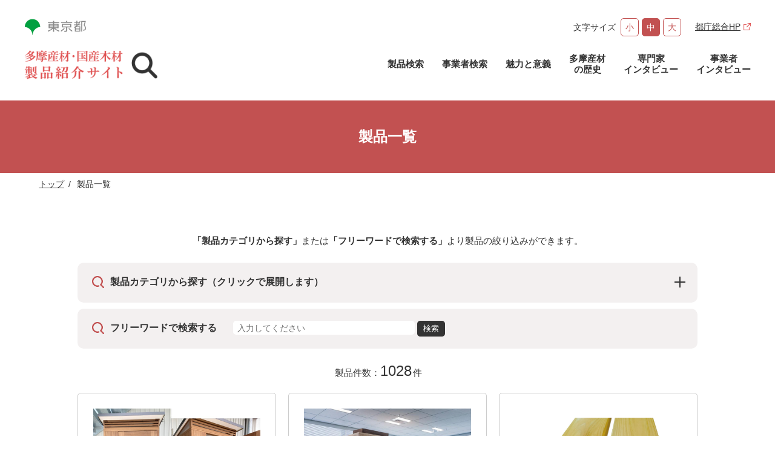

--- FILE ---
content_type: text/html
request_url: https://tamasanzaiproduct.metro.tokyo.lg.jp/item/index.html
body_size: 6013
content:
<!doctype html>
<html lang="ja" prefix="og: https://ogp.me/ns#">
<head>
<!-- Google tag (gtag.js) -->
<script async src="https://www.googletagmanager.com/gtag/js?id=G-SYYB6GH177"></script>
<script>
  window.dataLayer = window.dataLayer || [];
  function gtag(){dataLayer.push(arguments);}
  gtag('js', new Date());

  gtag('config', 'G-SYYB6GH177');
</script>
<meta charset="utf-8">
<title>製品一覧 | 多摩産材・国産木材製品紹介サイト</title>
<meta http-equiv="X-UA-Compatible" content="IE=edge,chrome=1"/>
<meta name="viewport" content="width=device-width, initial-scale=1">
<meta name="description" content="多摩産材・国産木材製品紹介サイトでは、多摩産材、国産木材を取り扱う企業や団体の検索やその木材を利用した製品を検索できます。木材製品の検索をきっかけに、木材の魅力を感じていただき、木造建築物や木製什器など、木材が選択肢の1つとなることを願っております。"/>
<meta name="keywords" content="多摩産材,国産木材,製品,紹介" />
<link rel="canonical" href="https://tamasanzaiproduct.metro.tokyo.lg.jp/item/" />
<link rel="stylesheet" href="/common/css/slick-theme.css">
<link rel="stylesheet" href="/common/css/slick.css">
<link rel="stylesheet" href="/common/css/style.css">
<link rel="stylesheet" href="/common/css/pages.css">
<link rel="stylesheet" href="/common/css/print.css">
<script language="javascript" type="text/javascript" src="/common/js/jquery-3.6.1.min.js"></script>
<script language="javascript" type="text/javascript" src="/common/js/jquery.cookie.js"></script>
<script language="javascript" type="text/javascript" src="/common/js/slick.min.js"></script>
<script language="javascript" type="text/javascript" src="/common/js/common.js"></script>
    
<!-- ogp -->
<meta property="og:site_name" content="多摩産材・国産木材製品紹介サイト" />
<meta property="og:type" content="website" />
<meta property="og:title" content="製品一覧 | 多摩産材・国産木材製品紹介サイト" />
<meta property="og:description" content="多摩産材・国産木材製品紹介サイト" />
<meta property="og:url" content="https://tamasanzaiproduct.metro.tokyo.lg.jp/item/" />
<meta property="og:image" content="/common/images/ogp.jpg" />
<!-- twitter -->
<meta name="twitter:card" content="summary" />
<meta name="twitter:domain" content="tamasanzaiproduct.metro.tokyo.lg.jp" />
<meta name="twitter:title" content="製品一覧 | 多摩産材・国産木材製品紹介サイト" />
<meta name="twitter:description" content="多摩産材・国産木材製品紹介サイト" />
<meta name="twitter:image" content="/common/images/ogp.jpg" />

<meta name="google" content="nositelinkssearchbox" />
</head>

<body id="sub" class="itemList">
    <header>
        <div class="hTopWrapper">
            <div class="inner">
                <a href="https://www.sangyo-rodo.metro.tokyo.lg.jp/" target="_blank" class="sangyo-rodoLogo">
                    <img src="/common/images/logo_tokyo.png" alt="東京都">
                </a>
                <div class="hTopContents">
                    <div class="hTopNavi dispPc">
                        <div class="fontSize">
                            <span>文字サイズ</span>
                            <ul>
                                <li class="small">小</li><li class="middle current">中</li><li class="large">大</li>
                            </ul>
                        </div>
                    </div>
                    <div class="hTopNavi">
                        <a href="https://www.metro.tokyo.lg.jp/" target="_blank">都庁総合HP</a>
                    </div>
                </div>
            </div>
        </div>
        <div class="hMainWrapper">
            <div class="inner clearfix">
                <a class="hLogo" href="/">
                    <h1>多摩産材・国産木材製品紹介サイト</h1>
                </a>
                <div id="nav-drawer">
                    <input id="nav-input" type="checkbox" class="nav-unshown">
                    <label id="nav-open" for="nav-input">
                        <img src="/common/images/icon_sp_menu.png" alt="メニュー ボタン" class="dispSp">
                    </label>
                    <label class="nav-unshown" id="nav-close" for="nav-input"></label>
                    <div id="nav-content" class="hNav">
                        <nav>
                            <ul>
                                <li class="dispSp"><a href="/">トップ</a></li>
                                <li><a href="/item/">製品検索</a></li>
                                <li><a href="/partner/">事業者検索</a></li>
                                <li><a href="/attractive/">魅力と意義</a></li>
                                <li><a href="/history/">多摩産材<br>の歴史</a></li>
                                <li><a href="/specialist/">専門家<br>インタビュー</a></li>
                                <li><a href="/interview/">事業者<br>インタビュー</a></li>
                            </ul>
                        </nav>
                    </div>
                </div>
            </div>
        </div>
    </header>

    <main>
        <div class="subTitWrapper">
			<div class="inner">
				<h2>製品一覧</h2>
			</div>
		</div>
        <div class="breadcrumb inner">
            <ul>
                <li><a href="/">トップ</a></li>
                <li>製品一覧</li>
            </ul>
        </div>
        <div class="mainWrapper">
            <section class="subSec">
                <div class="inner">
                    <div class="itemContents">
                        <p class="methodTxt"><span>「製品カテゴリから探す」</span>または<span>「フリーワードで検索する」</span>より製品の絞り込みができます。</p>
                        <div class="searchMethod">
                            <div class="searchCat">
                                <p class="searchMethodTit open"><span>製品カテゴリから探す<span>（クリックで展開します）</span></span></p>
                                
                                
                                <ul class="openItems clearfix">
                                <li class="FurnitureAndFixtures"><a href="https://tamasanzaiproduct.metro.tokyo.lg.jp/item/FurnitureAndFixtures/">家具・什器</a>
                                <ul class="openItems clearfix">
                                <li class="FurnitureAndFixtures-1"><a href="https://tamasanzaiproduct.metro.tokyo.lg.jp/item/FurnitureAndFixtures/FurnitureAndFixtures-1/">テーブル</a></li>
                                
                                
                                
                                <li class="FurnitureAndFixtures-2"><a href="https://tamasanzaiproduct.metro.tokyo.lg.jp/item/FurnitureAndFixtures/FurnitureAndFixtures-2/">チェア</a></li>
                                
                                
                                
                                <li class="FurnitureAndFixtures-3"><a href="https://tamasanzaiproduct.metro.tokyo.lg.jp/item/FurnitureAndFixtures/FurnitureAndFixtures-3/">スツール</a></li>
                                
                                
                                
                                <li class="FurnitureAndFixtures-4"><a href="https://tamasanzaiproduct.metro.tokyo.lg.jp/item/FurnitureAndFixtures/FurnitureAndFixtures-4/">ソファ</a></li>
                                
                                
                                
                                <li class="FurnitureAndFixtures-5"><a href="https://tamasanzaiproduct.metro.tokyo.lg.jp/item/FurnitureAndFixtures/FurnitureAndFixtures-5/">キャビネット・収納家具</a></li>
                                
                                
                                
                                <li class="FurnitureAndFixtures-6"><a href="https://tamasanzaiproduct.metro.tokyo.lg.jp/item/FurnitureAndFixtures/FurnitureAndFixtures-6/">インテリア用品</a></li>
                                
                                
                                
                                <li class="FurnitureAndFixtures-7"><a href="https://tamasanzaiproduct.metro.tokyo.lg.jp/item/FurnitureAndFixtures/FurnitureAndFixtures-7/">ワークスペース・オフィス家具</a></li>
                                
                                
                                
                                <li class="FurnitureAndFixtures-8"><a href="https://tamasanzaiproduct.metro.tokyo.lg.jp/item/FurnitureAndFixtures/FurnitureAndFixtures-8/">保育・学童家具</a></li>
                                
                                
                                
                                <li class="FurnitureAndFixtures-9"><a href="https://tamasanzaiproduct.metro.tokyo.lg.jp/item/FurnitureAndFixtures/FurnitureAndFixtures-9/">ユニット・イベントブース</a></li>
                                
                                
                                
                                <li class="FurnitureAndFixtures-10"><a href="https://tamasanzaiproduct.metro.tokyo.lg.jp/item/FurnitureAndFixtures/FurnitureAndFixtures-10/">ディスプレイ・店舗什器</a></li>
                                
                                
                                
                                <li class="FurnitureAndFixtures-11"><a href="https://tamasanzaiproduct.metro.tokyo.lg.jp/item/FurnitureAndFixtures/FurnitureAndFixtures-11/">サイン・看板</a></li>
                                
                                
                                
                                <li class="FurnitureAndFixtures-12"><a href="https://tamasanzaiproduct.metro.tokyo.lg.jp/item/FurnitureAndFixtures/FurnitureAndFixtures-12/">住宅設備</a></li>
                                
                                
                                
                                <li class="FurnitureAndFixtures-13"><a href="https://tamasanzaiproduct.metro.tokyo.lg.jp/item/FurnitureAndFixtures/FurnitureAndFixtures-13/">パーテーション</a></li>
                                
                                
                                
                                <li class="FurnitureAndFixtures-14"><a href="https://tamasanzaiproduct.metro.tokyo.lg.jp/item/FurnitureAndFixtures/FurnitureAndFixtures-14/">衛生・防災用品</a></li>
                                
                                
                                
                                <li class="FurnitureAndFixtures-15"><a href="https://tamasanzaiproduct.metro.tokyo.lg.jp/item/FurnitureAndFixtures/FurnitureAndFixtures-15/">ベンチ</a></li>
                                
                                
                                
                                <li class="FurnitureAndFixtures-16"><a href="https://tamasanzaiproduct.metro.tokyo.lg.jp/item/FurnitureAndFixtures/FurnitureAndFixtures-16/">空間コーディネート</a></li>
                                
                                
                                
                                <li class="FurnitureAndFixtures-17"><a href="https://tamasanzaiproduct.metro.tokyo.lg.jp/item/FurnitureAndFixtures/FurnitureAndFixtures-17/">オーダー家具</a></li>
                                
                                
                                
                                <li class="FurnitureAndFixtures-18"><a href="https://tamasanzaiproduct.metro.tokyo.lg.jp/item/FurnitureAndFixtures/FurnitureAndFixtures-18/">その他</a></li>
                                </ul>
                                </li>
                                
                                
                                
                                <li class="DailyNecessities"><a href="https://tamasanzaiproduct.metro.tokyo.lg.jp/item/DailyNecessities/">日用品</a>
                                <ul class="openItems clearfix">
                                <li class="DailyNecessities-1"><a href="https://tamasanzaiproduct.metro.tokyo.lg.jp/item/DailyNecessities/DailyNecessities-1/">キッチン用品・食器類</a></li>
                                
                                
                                
                                <li class="DailyNecessities-2"><a href="https://tamasanzaiproduct.metro.tokyo.lg.jp/item/DailyNecessities/DailyNecessities-2/">インテリア雑貨</a></li>
                                
                                
                                
                                <li class="DailyNecessities-3"><a href="https://tamasanzaiproduct.metro.tokyo.lg.jp/item/DailyNecessities/DailyNecessities-3/">バラエティ雑貨</a></li>
                                
                                
                                
                                <li class="DailyNecessities-4"><a href="https://tamasanzaiproduct.metro.tokyo.lg.jp/item/DailyNecessities/DailyNecessities-4/">ステーショナリー</a></li>
                                
                                
                                
                                <li class="DailyNecessities-5"><a href="https://tamasanzaiproduct.metro.tokyo.lg.jp/item/DailyNecessities/DailyNecessities-5/">時計</a></li>
                                
                                
                                
                                <li class="DailyNecessities-6"><a href="https://tamasanzaiproduct.metro.tokyo.lg.jp/item/DailyNecessities/DailyNecessities-6/">アクセサリー</a></li>
                                
                                
                                
                                <li class="DailyNecessities-7"><a href="https://tamasanzaiproduct.metro.tokyo.lg.jp/item/DailyNecessities/DailyNecessities-7/">ファッション小物</a></li>
                                
                                
                                
                                <li class="DailyNecessities-8"><a href="https://tamasanzaiproduct.metro.tokyo.lg.jp/item/DailyNecessities/DailyNecessities-8/">アロマ・リラックス用品</a></li>
                                
                                
                                
                                <li class="DailyNecessities-9"><a href="https://tamasanzaiproduct.metro.tokyo.lg.jp/item/DailyNecessities/DailyNecessities-9/">アウトドア用品</a></li>
                                
                                
                                
                                <li class="DailyNecessities-10"><a href="https://tamasanzaiproduct.metro.tokyo.lg.jp/item/DailyNecessities/DailyNecessities-10/">表彰記念品</a></li>
                                
                                
                                
                                <li class="DailyNecessities-11"><a href="https://tamasanzaiproduct.metro.tokyo.lg.jp/item/DailyNecessities/DailyNecessities-11/">その他</a></li>
                                </ul>
                                </li>
                                
                                
                                
                                <li class="OutdoorFixtures"><a href="https://tamasanzaiproduct.metro.tokyo.lg.jp/item/OutdoorFixtures/">屋外什器</a>
                                <ul class="openItems clearfix">
                                <li class="OutdoorFixtures-1"><a href="https://tamasanzaiproduct.metro.tokyo.lg.jp/item/OutdoorFixtures/OutdoorFixtures-1/">外構用ベンチ・テーブル・イス</a></li>
                                
                                
                                
                                <li class="OutdoorFixtures-2"><a href="https://tamasanzaiproduct.metro.tokyo.lg.jp/item/OutdoorFixtures/OutdoorFixtures-2/">東屋・シェルター・パーゴラ</a></li>
                                </ul>
                                </li>
                                
                                
                                
                                <li class="BuildingMaterials"><a href="https://tamasanzaiproduct.metro.tokyo.lg.jp/item/BuildingMaterials/">建材</a>
                                <ul class="openItems clearfix">
                                <li class="BuildingMaterials-1"><a href="https://tamasanzaiproduct.metro.tokyo.lg.jp/item/BuildingMaterials/BuildingMaterials-1/">構造材等</a></li>
                                
                                
                                
                                <li class="BuildingMaterials-2"><a href="https://tamasanzaiproduct.metro.tokyo.lg.jp/item/BuildingMaterials/BuildingMaterials-2/">内装材等</a></li>
                                
                                
                                
                                <li class="BuildingMaterials-3"><a href="https://tamasanzaiproduct.metro.tokyo.lg.jp/item/BuildingMaterials/BuildingMaterials-3/">構造材等・内装材等</a></li>
                                
                                
                                
                                <li class="BuildingMaterials-4"><a href="https://tamasanzaiproduct.metro.tokyo.lg.jp/item/BuildingMaterials/BuildingMaterials-4/">内装材等・外装材等</a></li>
                                
                                
                                
                                <li class="BuildingMaterials-5"><a href="https://tamasanzaiproduct.metro.tokyo.lg.jp/item/BuildingMaterials/BuildingMaterials-5/">外装材等</a></li>
                                
                                
                                
                                <li class="BuildingMaterials-6"><a href="https://tamasanzaiproduct.metro.tokyo.lg.jp/item/BuildingMaterials/BuildingMaterials-6/">外構用木材</a></li>
                                </ul>
                                </li>
                                
                                
                                
                                <li class="Fence"><a href="https://tamasanzaiproduct.metro.tokyo.lg.jp/item/Fence/">木塀・木柵・フェンス</a></li>
                                
                                
                                
                                <li class="WoodDeck"><a href="https://tamasanzaiproduct.metro.tokyo.lg.jp/item/WoodDeck/">ウッドデッキ</a></li>
                                
                                
                                
                                <li class="Playground"><a href="https://tamasanzaiproduct.metro.tokyo.lg.jp/item/Playground/">木製遊具</a></li>
                                
                                
                                
                                <li class="Others"><a href="https://tamasanzaiproduct.metro.tokyo.lg.jp/item/Others/">その他</a></li>
                                </ul>
                                
                                
                            </div>
                        </div>
                        <div class="searchMethod">
                            <div class="searchWord">
                                <p class="searchMethodTit"><span>フリーワードで検索する</span></p>
                                <form method="get" id="search" action="https://tamasanzaiproduct.metro.tokyo.lg.jp/mt/mt-cdsearch.cgi">
                                    <div>
                                        <input type="text" name="search" value="" title="search" placeholder="入力してください">
                                        
                                        <input type="hidden" name="IncludeBlogs" value="1" title="IncludeBlogs">
                                        <input type="hidden" name="blog_id" value="1" title="blog_id">
                                        <input type="hidden" name="SearchContentTypes" value="製品詳細" title="SearchContentTypes">
                                        
                                        <input type="hidden" name="limit" value="15" title="limit">
                                        <button type="submit" name="button">検索</button>
                                    </div>
                                </form>
                            </div>
                        </div>
                        <div class="contentsCount">
                            <p>製品件数：<span>1028</span>件</p>
                        </div>
                        <ul class="container">
                        
                        
                            <li>
                                <a href="https://tamasanzaiproduct.metro.tokyo.lg.jp/item/eco-sakamoto-item-10.html">
                                    <figure class="itemImg">
                                        <img src="/common/images/partner/eco-sakamoto/item-10_01.jpg" alt="株式会社サカモト商品-10">
                                    </figure>
                                    <h3>SUGINOWA（可動式ブース）屋外仕様</h3>
                                    <dl>
                                        <dt>製造・販売元：</dt>
                                        <dd>株式会社サカモト</dd>
                                    </dl>
                                    <div class="itemCat">
                                        <span class="FurnitureAndFixtures">家具・什器</span><span class="FurnitureAndFixtures-9">ユニット・イベントブース</span>
                                    </div>
                                </a>
                            </li>
                        
                        
                            <li>
                                <a href="https://tamasanzaiproduct.metro.tokyo.lg.jp/item/eco-sakamoto-item-11.html">
                                    <figure class="itemImg">
                                        <img src="/common/images/partner/eco-sakamoto/item-11_01.jpg" alt="株式会社サカモト商品-11">
                                    </figure>
                                    <h3>SUGINOWA（可動式ブース）密閉タイプ ※消防法／PSE対応</h3>
                                    <dl>
                                        <dt>製造・販売元：</dt>
                                        <dd>株式会社サカモト</dd>
                                    </dl>
                                    <div class="itemCat">
                                        <span class="FurnitureAndFixtures">家具・什器</span><span class="FurnitureAndFixtures-9">ユニット・イベントブース</span>
                                    </div>
                                </a>
                            </li>
                        
                        
                            <li>
                                <a href="https://tamasanzaiproduct.metro.tokyo.lg.jp/item/sugo-item-1.html">
                                    <figure class="itemImg">
                                        <img src="/common/images/partner/sugo/item-1_01.jpg" alt="株式会社菅生商品-1">
                                    </figure>
                                    <h3>スギ赤身のウッドデッキ材</h3>
                                    <dl>
                                        <dt>製造・販売元：</dt>
                                        <dd>株式会社菅生</dd>
                                    </dl>
                                    <div class="itemCat">
                                        <span class="BuildingMaterials">建材</span><span class="BuildingMaterials-6">外構用木材</span>
                                    </div>
                                </a>
                            </li>
                        
                        
                            <li>
                                <a href="https://tamasanzaiproduct.metro.tokyo.lg.jp/item/takahashishouten-item-1.html">
                                    <figure class="itemImg">
                                        <img src="/common/images/partner/takahashishouten/item-1_01.jpg" alt="高橋商店商品-1">
                                    </figure>
                                    <h3>吉野スギデッキ材( 節有)</h3>
                                    <dl>
                                        <dt>製造・販売元：</dt>
                                        <dd>高橋商店</dd>
                                    </dl>
                                    <div class="itemCat">
                                        <span class="BuildingMaterials">建材</span><span class="BuildingMaterials-6">外構用木材</span>
                                    </div>
                                </a>
                            </li>
                        
                        
                            <li>
                                <a href="https://tamasanzaiproduct.metro.tokyo.lg.jp/item/yoshinomeiboku-item-1.html">
                                    <figure class="itemImg">
                                        <img src="/common/images/partner/yoshinomeiboku/item-1_01.jpg" alt="吉野銘木製造販売株式会社商品-1">
                                    </figure>
                                    <h3>奈良県産ヒノキ　ウッドデッキ・木塀・木柵材</h3>
                                    <dl>
                                        <dt>製造・販売元：</dt>
                                        <dd>吉野銘木製造販売株式会社</dd>
                                    </dl>
                                    <div class="itemCat">
                                        <span class="BuildingMaterials">建材</span><span class="BuildingMaterials-6">外構用木材</span>
                                    </div>
                                </a>
                            </li>
                        
                        
                            <li>
                                <a href="https://tamasanzaiproduct.metro.tokyo.lg.jp/item/shirakashimokuzai-item-1.html">
                                    <figure class="itemImg">
                                        <img src="/common/images/partner/shirakashimokuzai/item-1_01.jpg" alt="有限会社白樫木材商品-1">
                                    </figure>
                                    <h3>アドベンチー</h3>
                                    <dl>
                                        <dt>製造・販売元：</dt>
                                        <dd>有限会社白樫木材</dd>
                                    </dl>
                                    <div class="itemCat">
                                        <span class="OutdoorFixtures">屋外什器</span><span class="OutdoorFixtures-1">外構用ベンチ・テーブル・イス</span>
                                    </div>
                                </a>
                            </li>
                        
                        
                            <li>
                                <a href="https://tamasanzaiproduct.metro.tokyo.lg.jp/item/koei-san-item-1.html">
                                    <figure class="itemImg">
                                        <img src="/common/images/partner/koei-san/item-1_01.jpg" alt="宏栄産業株式会社商品-1">
                                    </figure>
                                    <h3>しまなみベンチEX ／ハーモニーウッド・ヒノキ</h3>
                                    <dl>
                                        <dt>製造・販売元：</dt>
                                        <dd>宏栄産業株式会社</dd>
                                    </dl>
                                    <div class="itemCat">
                                        <span class="OutdoorFixtures">屋外什器</span><span class="OutdoorFixtures-1">外構用ベンチ・テーブル・イス</span><span class="BuildingMaterials">建材</span><span class="BuildingMaterials-6">外構用木材</span>
                                    </div>
                                </a>
                            </li>
                        
                        
                            <li>
                                <a href="https://tamasanzaiproduct.metro.tokyo.lg.jp/item/nakawood-item-1.html">
                                    <figure class="itemImg">
                                        <img src="/common/images/partner/nakawood/item-1_01.jpg" alt="株式会社那賀ウッド商品-1">
                                    </figure>
                                    <h3>那賀ウッドプラス</h3>
                                    <dl>
                                        <dt>製造・販売元：</dt>
                                        <dd>株式会社那賀ウッド</dd>
                                    </dl>
                                    <div class="itemCat">
                                        <span class="BuildingMaterials">建材</span><span class="BuildingMaterials-6">外構用木材</span>
                                    </div>
                                </a>
                            </li>
                        
                        
                            <li>
                                <a href="https://tamasanzaiproduct.metro.tokyo.lg.jp/item/seibu-shinrin-item-1.html">
                                    <figure class="itemImg">
                                        <img src="/common/images/partner/seibu-shinrin/item-1_01.jpg" alt="三好西部森林組合商品-1">
                                    </figure>
                                    <h3>サイクルスタンド・木塀</h3>
                                    <dl>
                                        <dt>製造・販売元：</dt>
                                        <dd>三好西部森林組合</dd>
                                    </dl>
                                    <div class="itemCat">
                                        <span class="Fence">木塀・木柵・フェンス</span><span class="Others">その他</span>
                                    </div>
                                </a>
                            </li>
                        
                        
                            <li>
                                <a href="https://tamasanzaiproduct.metro.tokyo.lg.jp/item/mokuei-2-item-1.html">
                                    <figure class="itemImg">
                                        <img src="/common/images/partner/mokuei-2/item-1_01.jpg" alt="株式会社木栄-2商品-1">
                                    </figure>
                                    <h3>R加工デッキ板</h3>
                                    <dl>
                                        <dt>製造・販売元：</dt>
                                        <dd>株式会社木栄</dd>
                                    </dl>
                                    <div class="itemCat">
                                        <span class="BuildingMaterials">建材</span><span class="BuildingMaterials-6">外構用木材</span>
                                    </div>
                                </a>
                            </li>
                        
                        
                            <li>
                                <a href="https://tamasanzaiproduct.metro.tokyo.lg.jp/item/hyogomori-2-item-1.html">
                                    <figure class="itemImg">
                                        <img src="/common/images/partner/hyogomori-2/item-1_01.jpg" alt="兵庫県森林組合連合会-2商品-1">
                                    </figure>
                                    <h3>ルーツセーバーウッドデッキ</h3>
                                    <dl>
                                        <dt>製造・販売元：</dt>
                                        <dd>兵庫県森林組合連合会</dd>
                                    </dl>
                                    <div class="itemCat">
                                        <span class="WoodDeck">ウッドデッキ</span>
                                    </div>
                                </a>
                            </li>
                        
                        
                            <li>
                                <a href="https://tamasanzaiproduct.metro.tokyo.lg.jp/item/miyashita-wood-item-1.html">
                                    <figure class="itemImg">
                                        <img src="/common/images/partner/miyashita-wood/item-1_01.jpg" alt="株式会社宮下木材商品-1">
                                    </figure>
                                    <h3>スギ　ウッドデッキ</h3>
                                    <dl>
                                        <dt>製造・販売元：</dt>
                                        <dd>株式会社宮下木材</dd>
                                    </dl>
                                    <div class="itemCat">
                                        <span class="WoodDeck">ウッドデッキ</span>
                                    </div>
                                </a>
                            </li>
                        
                        
                            <li>
                                <a href="https://tamasanzaiproduct.metro.tokyo.lg.jp/item/kihara-wood-item-1.html">
                                    <figure class="itemImg">
                                        <img src="/common/images/partner/kihara-wood/item-1_01.jpg" alt="株式会社木原木材店（円柱材・丸棒材加工センター）商品-1">
                                    </figure>
                                    <h3>円柱材（丸棒材）</h3>
                                    <dl>
                                        <dt>製造・販売元：</dt>
                                        <dd>株式会社木原木材店（円柱材・丸棒材加工センター）</dd>
                                    </dl>
                                    <div class="itemCat">
                                        <span class="BuildingMaterials">建材</span><span class="BuildingMaterials-6">外構用木材</span>
                                    </div>
                                </a>
                            </li>
                        
                        
                            <li>
                                <a href="https://tamasanzaiproduct.metro.tokyo.lg.jp/item/kyoto-shinrin-item-2.html">
                                    <figure class="itemImg">
                                        <img src="/common/images/partner/kyoto-shinrin/item-2_01.jpg" alt="京都府森林組合連合会商品-2">
                                    </figure>
                                    <h3>木塀、木柵</h3>
                                    <dl>
                                        <dt>製造・販売元：</dt>
                                        <dd>京都府森林組合連合会</dd>
                                    </dl>
                                    <div class="itemCat">
                                        <span class="Fence">木塀・木柵・フェンス</span>
                                    </div>
                                </a>
                            </li>
                        
                        
                            <li>
                                <a href="https://tamasanzaiproduct.metro.tokyo.lg.jp/item/kyoto-shinrin-item-1.html">
                                    <figure class="itemImg">
                                        <img src="/common/images/partner/kyoto-shinrin/item-1_01.jpg" alt="京都府森林組合連合会商品-1">
                                    </figure>
                                    <h3>ウッドデッキ、ベンチ</h3>
                                    <dl>
                                        <dt>製造・販売元：</dt>
                                        <dd>京都府森林組合連合会</dd>
                                    </dl>
                                    <div class="itemCat">
                                        <span class="WoodDeck">ウッドデッキ</span><span class="OutdoorFixtures">屋外什器</span><span class="OutdoorFixtures-1">外構用ベンチ・テーブル・イス</span>
                                    </div>
                                </a>
                            </li>
                        
                        </ul>
                
                    
                        <ul class="pageNation">
                            
                            
                    

                    
                        <li class="current">1</li>
                    

                    
                
                    

                    
                        <li><a href="https://tamasanzaiproduct.metro.tokyo.lg.jp/item/index_2.html">2</a></li>
                    

                    
                
                    

                    
                        <li><a href="https://tamasanzaiproduct.metro.tokyo.lg.jp/item/index_3.html">3</a></li>
                    

                    
                
                    

                    
                        <li><a href="https://tamasanzaiproduct.metro.tokyo.lg.jp/item/index_4.html">4</a></li>
                    

                    
                
                    

                    
                        <li><a href="https://tamasanzaiproduct.metro.tokyo.lg.jp/item/index_5.html">5</a></li>
                    

                    
                
                    

                    
                        <li><a href="https://tamasanzaiproduct.metro.tokyo.lg.jp/item/index_6.html">6</a></li>
                    

                    
                
                    

                    
                        <li><a href="https://tamasanzaiproduct.metro.tokyo.lg.jp/item/index_7.html">7</a></li>
                    

                    
                            
                                <li class="linkAfter"><a href="https://tamasanzaiproduct.metro.tokyo.lg.jp/item/index_2.html">次へ &rsaquo;</a></li>
                            
                            
                                <li class="linkAfter"><a href="https://tamasanzaiproduct.metro.tokyo.lg.jp/item/index_69.html">最後へ &raquo;</a></li>
                            
                        </ul>
                    
                
                    </div>
                </div>
            </section>
        </div>
    </main>
    <footer>
        <div class="inner">
            <div class="fContaner clearfix">
                <div class="fLogo">
                    <a href="/">
                        <img src="/common/images/logo.png" alt="多摩産材・国産木材製品紹介サイト">
                    </a>
                </div>
                <div class="fContents clearfix">
                    <ul class="fSiteMap clearfix">
                        <li><a href="/news/">新着情報</a></li>
                        <li><a href="/item/">製品検索</a></li>
                        <li><a href="/partner/">事業者検索</a></li>
                        <li><a href="/attractive/">魅力と意義</a></li>
                        <li><a href="/history/">多摩産材の歴史</a></li>
                        <li><a href="/specialist/">専門家インタビュー</a></li>
                        <li><a href="/interview/">事業者インタビュー</a></li>
                        <li><a href="/policy/">サイトポリシー</a></li>
                        <li><a href="/sitemap/">サイトマップ</a></li>
                        <li><a href="/contact/">お問い合わせ</a></li>
                    </ul>
                </div>
            </div>
            <div class="fInfo">
                <div class="container">
                    <a href="https://tokyonoki.jp/" target="_blank" rel="noopener">
                        <img src="/common/images/logo_tokyonoki.png" alt="とうきょうの木：ロゴ">
                    </a>
                    <div class="txtContents">
                        <img src="/common/images/logo_tokyo.png" alt="東京都：ロゴ">
                        <p>東京都庁 〒163-8001 東京都新宿区西新宿2-8-1<br>電話：03-5321-1111(代表)</p>
                    </div>
                </div>
                <div class="fBnrs">
                    <ul>
                        <li>
                            <a href="https://tamasanzai.tokyo/" target="_blank">
                                <img src="/common/images/top_bnr_01.jpg" alt="多摩産材情報センター：バナー">
                            </a>
                        </li>
                        <li>
                            <a href="https://tokyomokunavi.metro.tokyo.lg.jp/" target="_blank">
                                <img src="/common/images/top_bnr_02.jpg" alt="TOKYO MOKUNAVI（モクナビ）：バナー">
                            </a>
                        </li>
                        <li>
                            <a href="https://moction.jp/" target="_blank">
                                <img src="/common/images/top_bnr_03.jpg" alt="MOCTION：バナー">
                            </a>
                        </li>
                    </ul>
                </div>
            </div>
            <p class="copyright">Copyright © 2022 Bureau of Industrial and Labor Affairs, Tokyo Metropolitan Government. All Rights Reserved.</p>
        </div>
    </footer> 
</body>
</html>

--- FILE ---
content_type: text/css
request_url: https://tamasanzaiproduct.metro.tokyo.lg.jp/common/css/style.css
body_size: 8381
content:
@charset "utf-8";
/********************************************************* reset*/
html, body, p, li, dl, dt, dd, blockquote, td, form {
  margin: 0;
  padding: 0;
}

body{
  display: flex;
  flex-flow: column;
  min-height: 100vh;
  -webkit-text-size-adjust: 100%;
  -moz-text-size-adjust: 100%;
  -ms-text-size-adjust: 100%;
  text-size-adjust: 100%
}

@media all and (-ms-high-contrast: none) {
	body{
		display: block;
	}
}

main{
  flex: 1;
}


h1, h2, h3, h4, h5, h6 {
  margin: 0;
  padding: 0;
  font-size: 100%;
}

ul, ol {
  list-style: none outside none;
  margin: 0;
  padding: 0;
}

address, em, code, cite, dfn, var, optgroup {
  font-style: normal;
}

caption, th {
  font-style: normal;
  font-weight: normal;
  margin: 0;
  padding: 0;
  text-align: left;
}

img {
  border: none;
  vertical-align: bottom;
}

table {
  border-collapse: collapse;
  border-spacing: 0;
  font-size: 100%;
  line-height: inherit;
}

input, select, textarea {
  font-size: inherit;
  font-family: inherit;
  line-height: inherit;
}

fieldset {
  border: none;
  margin: 0;
  padding: 0;
}

main, article, aside, dialog, figure, footer, header, hgroup, nav, section {
  display: block;
  margin: 0;
  padding: 0;
}

map area {
  outline: none;
}


/* ------------------------------------------------------- base */
*{
	box-sizing: border-box;
}

html{
	font-size: 62.5%;
	color: #333;
}

body{
	margin: 0;
	padding: 0;
	height: 100%;
	font-family: '游ゴシック', YuGothic, "ヒラギノ角ゴ Pro W3", "Hiragino Kaku Gothic Pro", "メイリオ", Meiryo, "ＭＳ Ｐゴシック", Verdana, Arial, Helvetica, sans-serif;
	font-weight: 500;
	font-feature-settings: "pkna";
}

p{
	font-size: 150%;
	line-height: 1.8;
}

.dispPc{
	display: block;
}

.dispSp{
	display: none;
}

ul{
	list-style: none;
	margin: 0;
	padding: 0;
}

li{
	margin: 0;
	padding: 0;
}

a{
	text-decoration: none;
    color: #333;
	/* transition: all .3s ease-in-out; */
}

img{
	width: 100%;
	border-style: none;
	vertical-align: bottom;
}

/* a:hover{
	opacity: 0.8;
} */

/* clearfix */
.clearfix:after{
	content: ".";
	display: block;
	clear: both;
	height: 0;
	visibility: hidden;
}

.clearfix{
	min-height: 1px;
}

* html .clearfix{
	height: 1px;
	/*
	height: auto;
	overflow: hidden;
	*/
}

.inner{
	max-width: 1400px;
	width: 90%;
	margin: 0 auto;
}

.iconBlank::after{
	content: '';
	display: inline-block;
	width: 16px;
	height: 14px;
	background: url('../img/f_icon_link.png')no-repeat center;
	background-size: 100%;
	vertical-align: middle;
	margin-left: 5px;
}

.youtube{
	position: relative;
	max-width: 100%;
	padding-top: 56.25%;
}

.youtube iframe{
    position: absolute;
    top: 0;
    right: 0;
    width: 100% !important;
    height: 100% !important;
}

p.note{
	line-height: 1.5;
	padding-left: 1.15em;
	position: relative;
}

p.note::before{
	content: '※';
	position: absolute;
	left: 0;
	top: 0;
}

.listCircle li{
    padding-left: 1.25em;
    font-size: 150%;
    line-height: 1.5;
    margin-bottom: .75em;
    position: relative;
}

.listCircle li::before {
    content: '';
    display: inline-block;
    width: 4px;
    height: 4px;
    border-radius: 100%;
    background-color: #C25151;
    position: absolute;
    left: .45em;
    top: .55em;
}

.inlineLink {
    word-break: break-all;
    color: #7da019;
    text-decoration: underline;
}

.inlineLink:hover{
    opacity: 1;
    text-decoration: none;
}

.tac{
    text-align: center !important;
}

.tar{
    text-align: right !important;
}




/* ------------------------------------------------------- header */
header{
    width: 100%;
    padding: 30px 0;
    background-color: #fff;
    z-index: 10;
    position: fixed;
    top: 0;
    /* transition: all .2s; */
}

.hTopWrapper{
    padding-bottom: 10px;
    transition: all .2s;
}

.hTopWrapper .inner{
    display: table;
}

.sangyo-rodoLogo{
    display: table-cell;
    vertical-align: middle;
    width: 103px;
}

.hTopContents{
    display: table-cell;
    vertical-align: middle;
    text-align: right;
}

.hTopContents .hTopNavi{
    display: inline-block;
    vertical-align: middle;
    margin-left: 20px;
}

.hTopContents .hTopNavi:nth-child(2) a{
    text-decoration: underline;
    font-size: 140%;
    color: #333;
}

.hTopContents .hTopNavi:nth-child(2) a::after{
    content: '';
    display: inline-block;
    vertical-align: middle;
    width: 12px;
    height: 12px;
    background: url('../images/icon_link.png')no-repeat center;
    background-size: 100%;
    margin-left: 5px;
    margin-top: -2px;
}

.hTopContents .hTopNavi:nth-child(2) a:hover{
    opacity: 1;
    text-decoration: none;
}

.fontSize span{
    display: inline-block;
    font-size: 140%;
    margin-right: 5px;
}

.fontSize ul{
    display: inline-block;
}

.fontSize ul li{
    display: inline-block;
    font-size: 140%;
    line-height: 1;
    padding: .5em .5em;
    color: #C25151;
    background-color: #fff;
    border: 1px solid #C25151;
    border-radius: 5px;
    margin-right: 5px;
    cursor: pointer;
    /* transition: all .1s; */
}

.fontSize ul li:last-child{
    margin: 0;
}

.fontSize ul li.current{
    color: #fff;
    background-color: #C25151;
}

.fontSize ul li:hover{
    color: #fff;
    background-color: #C25151;
}

.hLogo{
    float: left;
    display: block;
}

.hMainWrapper{
    margin-top: 10px;
}

.hLogo:hover{
    opacity: .8;
}

.hLogo h1{
    text-indent: -9999px;
    width: 251px;
    height: 54px;
    background: url('../images/logo.png')no-repeat center center;
    background-size: 100%;
    margin: 0;
    transition: all .2s;
}

.hNav{
    float: right;
    height: 100%;
}

.hNav ul{
    display: -webkit-flex;
    display: flex;
    height: 100%;
    -webkit-align-items: center;
    align-items: center;
}

.hNav ul li{
    margin-left: 40px;
    text-align: center;
}

.hNav ul li a{
    display: inline-block;
    font-size: 160%;
    font-weight: 700;
    line-height: 1.25;
    padding: .5em 0;
    position: relative;
	/* transition: all .1s; */
}

.hNav ul li a::after{
    content: none;
	position: absolute;
	bottom: 2px;
	left: 0;
	width: 100%;
	height: 2px;
	background-color: #C25151;
	transform: scaleX(0);
	transition: transform .3s;
}

.hNav ul li.newTabLink a::before{
    content: '';
    display: inline-block;
    vertical-align: middle;
    width: 13px;
    height: 13px;
    background: url('../images/icon_tab_og.png')no-repeat center;
    background-size: 100% auto;
    margin-right: 7px;
    margin-top: -2px;
}

.hNav ul li a:hover{
    color: #C25151;
    text-decoration: underline;
}

.hNav ul li a:hover::after{
    transform: scaleX(1);
}

.hNav ul li.hContactBtn{
    text-align: left;
}

.hNav ul li.hContactBtn a{
    display: block;
    font-size: 150%;
    line-height: 1;
    padding: 1em 4.5em 1em 1em;
    color: #fff;
    background-color: #C25151;
    border-radius: 50px;
    box-shadow: 0 0 10px rgba(201,94,118,.5);
    position: relative;
    /* transition: all .1s; */
}

.hNav ul li.hContactBtn a .btnBg::before{
    content: '';
    width: 100%;
    height: 100%;
    background: linear-gradient(to right, #4E90E6, #4E68E6);
    border-radius: 50px;
    position: absolute;
    left: 0;
    top: 0;
    transition: all .3s;
}

.hNav ul li.hContactBtn a::before{
    content: '';
    display: inline-block;
    width: 1px;
    height: 85%;
    background-color: #fff;
    position: absolute;
    right: 45px;
    top: 0;
}

.hNav ul li.hContactBtn a::after{
    content: '';
    display: inline-block;
    width: 17px;
    height: 100%;
    background: url('../images/icon_mail_w.png')no-repeat center;
    background-size: 100% auto;
    position: absolute;
    left: auto;
    right: 15px;
    top: 0;
    bottom: 0;
    transform: none;
}

.hNav ul li.hContactBtn a:hover{
    box-shadow: 0 0 20px rgba(201,94,118,.5);
}

.hNav ul li.hContactBtn a:hover > .btnBg::before{
    opacity: 0;
}

.hSpContact,
.hSpNavBtn{
    display: none;
}

header.is-animation{
    padding: 10px 0;
}

header.is-animation .hTopWrapper{
    padding: 0;
}

header.is-animation .hLogo h1{
    width: 220px;
}

#nav-input{
	display: none;
}







/* ------------------------------------------------------- main */
main{
    padding-top: 166px;
}

.topHero{
    position: relative;
}

.topHero .topHeroImg{
    float: right;
    width: 67vw;
    height: 580px;
    overflow: hidden;
}

/* .slider img{
    width: 100%;
    height: 580px;
    object-fit: cover;
} */

.topHero .topHeroImg .sliderImg{
    display: flex;
    width: 100%;
    width: min-content;
    animation: 60s linear infinite sliderAnimation;
}

.topHero .topHeroImg .sliderImg li{
    width: 550px;
    height: 580px;
    margin-right: 10px;
    overflow: hidden;
    position: relative;
}

.topHero .topHeroImg .sliderImg li:before{
    background: #fff;
    bottom: 0;
    content: '';
    left: 0;
    pointer-events: none;
    position: absolute;
    right: 0;
    top: 0;
    z-index: 1;
    transform: translateX(100%);
}

@keyframes img-wrap{
    100% {
        transform: translateX(100%);
    }
}

.topHero .topHeroImg .sliderImg li img{
    height: 100%;
    object-fit: cover;
}

@keyframes sliderAnimation{
    100%{
        transform: translateX(-50%);
    }
}

.topHero .topHeroTxt{
    position: absolute;
    left: 0;
    right: 0;
    bottom: 0;
}

.topHero .topHeroTxt h2.mainCatch{
    -ms-writing-mode: tb-rl;
    writing-mode: vertical-rl;
    font-family: "游明朝体", "Yu Mincho", YuMincho, "ヒラギノ明朝 Pro", "Hiragino Mincho Pro", "MS P明朝", "MS PMincho", serif;
    font-size: 3.4rem;
    line-height: 1.75;
    margin-left: 1.5em;
}

#topNews{
    background-color: #F3F0F0;
    position: relative;
}

#topNews::before{
    content: '';
    width: 100%;
    height: 210px;
    background-color: #F3F0F0;
    position: absolute;
    left: 0;
    top: -210px;
    z-index: -1;
}

#topNews .inner{
    padding: 100px 0;
}

.topContentsWrapper h3{
    font-size: 160%;
}

.topContentsWrapper h3 p span{
    display: inline-block;
    font-family: "游明朝体", "Yu Mincho", YuMincho, "ヒラギノ明朝 Pro", "Hiragino Mincho Pro", "MS P明朝", "MS PMincho", serif;
    font-size: 2.5em;
    line-height: 1;
    color: #C25151;
    margin-bottom: .15em;
}

.topNewsHead{
    float: left;
    width: 20%;
}

.topNewsContents{
    float: left;
    width: 80%;
}

a.moreLink{
    display: inline-block;
    font-size: 150%;
    font-weight: 700;
    line-height: 1;
    padding-left: 35px;
    margin-top: 2em;
    transition: all .1s;
    position: relative;
}

a.moreLink::before{
    content: '';
    display: inline-block;
    width: 30px;
    height: 30px;
    background-color: #C25151;
    border-radius: 50%;
    position: absolute;
    left: 0;
    top: 0;
    bottom: 0;
    margin: auto;
    transition: all .2s;
}

a.moreLink::after{
    content: '';
    display: inline-block;
    width: 6px;
    height: 6px;
    border-top: 1px solid #fff;
    border-right: 1px solid #fff;
    -webkit-transform: rotate(45deg);
    transform: rotate(45deg);
    vertical-align: middle;
    position: absolute;
    left: 10px;
    top: 0;
    bottom: 0;
    margin: auto;
}

a.moreLink:hover{
    /* padding-left: 40px; */
    text-decoration: underline;
    color: #C25151;
}

/* a.moreLink:hover::before{
    width: 40px;
    height: 40px;
    left: -5px;
} */

.topNewsContents ul li{
    margin-bottom: 5px;
}

.topNewsContents ul li:last-child{
    margin-bottom: 0;
}

.topNewsContents ul li a{
    display: table;
    width: 100%;
    padding: 20px;
    background-color: #fff;
    border-radius: 5px;
    position: relative;
    transition: all .1s;
}

/* .topNewsContents ul li a:hover{
    background-color: #FFF6EE;
    box-shadow: 0 0 10px rgba(0,0,0,.15);
} */

.topNewsContents ul li a::before{
    content: '';
    display: block;
    width: 100%;
    height: 100%;
    overflow: hidden;
    outline: 0px solid #C25151;
    outline-offset: 0px;
    border-radius: 5px;
    position: absolute;
    left: 0;
    top: 0;
    transition: all .1s;
}

.topNewsContents ul li a:hover::before{
    outline: 3px solid #C25151;
    outline-offset: -3px;
}

.topNewsContents ul li a::after{
    content: '';
    display: inline-block;
    width: 8px;
    height: 8px;
    border-top: 1px solid #C25151;
    border-right: 1px solid #C25151;
    -webkit-transform: rotate(45deg);
    transform: rotate(45deg);
    vertical-align: middle;
    position: absolute;
    right: 25px;
    top: 0;
    bottom: 0;
    margin: auto;
    transition: all .1s;
}

.topNewsContents ul li a:hover::after{
    right: 20px;
}

.topNewsContents ul li a span{
    display: table-cell;
    vertical-align: middle;
    width: 8em;
    font-family: "游明朝体", "Yu Mincho", YuMincho, "ヒラギノ明朝 Pro", "Hiragino Mincho Pro", "MS P明朝", "MS PMincho", serif;
    font-size: 150%;
    color: #C25151;
}

.topNewsContents ul li a p{
    display: table-cell;
    vertical-align: top;
    line-height: 1.5;
}

.topNewsContents ul li a:hover p{
    text-decoration: underline;
}

#topAbout{
    padding: 125px 0;
}

.topAbout2col{
    position: relative;
}

.topAbout2col .topAboutBg{
    width: 50%;
    background: url('../images/top_img_01.jpg')no-repeat center;
    background-size: 100%;
    position: absolute;
    left: 0;
    top: 0;
    bottom: 0;
    margin: auto;
}

.topAbout2col .txtContents .container{
    float: right;
    width: 50%;
    padding: 100px 0 100px 60px;
}

#topAbout h3{
    margin-bottom: 3em;
}

.topAbout2col .txtContents .container p{
    text-align: justify;
    font-size: 150%;
    font-weight: 700;
    line-height: 2;
    margin-bottom: 1em;
}

.topAbout2col .txtContents .container p:last-child{
    margin-bottom: 0;
}

#topSearchMenu{
    padding: 100px 0;
    background: url('../images/top_search_bg.gif')no-repeat center top;
    background-size: cover;
}

.topSearchMenuBtns ul li{
    float: left;
    width: 48%;
    margin-right: 4%;
}

.topSearchMenuBtns ul li:nth-child(2){
    margin-right: 0;
}

.topSearchMenuBtns ul li a{
    display: block;
    padding: 75px 50px;
    background-color: #fff;
    border-radius: 5px;
    text-align: center;
    box-shadow: 0 0 5px rgba(0,0,0,.15);
    position: relative;
    transition: all .1s;
}

.topSearchMenuBtns ul li a::before{
    content: '';
    display: inline-block;
    width: 40px;
    height: 40px;
    border: 1px solid #C25151;
    border-radius: 50%;
    position: absolute;
    right: 30px;
    bottom: 30px;
    transition: all .3s;
}

.topSearchMenuBtns ul li a::after{
    content: '';
    display: inline-block;
    width: 8px;
    height: 8px;
    border-top: 1px solid #C25151;
    border-right: 1px solid #C25151;
    -webkit-transform: rotate(45deg);
    transform: rotate(45deg);
    vertical-align: middle;
    position: absolute;
    right: 48px;
    bottom: 46px;
    transition: all .3s;
}

.topSearchMenuBtns ul li a:hover{
    background-color: #F5D2D2;
    /* box-shadow: 0 0 15px rgba(0,0,0,.15); */
}

.topSearchMenuBtns ul li a h3{
    font-family: "游明朝体", "Yu Mincho", YuMincho, "ヒラギノ明朝 Pro", "Hiragino Mincho Pro", "MS P明朝", "MS PMincho", serif;
    font-size: 280%;
}

.topSearchMenuBtns ul li a h3::before{
    content: '';
    display: inline-block;
    vertical-align: middle;
    width: 31px;
    height: 43px;
    background: url('../images/icon_item.png')no-repeat center;
    background-size: 100%;
    margin-right: 15px;
    margin-top: -3px;
}

.topSearchMenuBtns ul li:nth-child(2) a h3::before{
    width: 48px;
    height: 43px;
    background: url('../images/icon_partner.png')no-repeat center;
    background-size: 100%;
}

.topSearchMenuBtns ul li a p{
    margin-top: .5em;
}

.topSearchMenuBtns ul li a:hover h3,
.topSearchMenuBtns ul li a:hover p{
    text-decoration: underline;
}

#topContentsMenu{
    padding: 100px 0;
    background-color: #F3F0F0;
}

.topContentsMenuLinks ul{
    display: flex;
    flex-wrap: wrap;
}

.topContentsMenuLinks ul li{
    width: 49%;
    margin: 0 2% 2% 0;
}

.topContentsMenuLinks ul li:nth-child(2n){
    margin-right: 0;
}

.topContentsMenuLinks ul li{
    background: url('../images/top_img_02.jpg')no-repeat center;
    background-size: cover;
    border-radius: 5px;
}

.topContentsMenuLinks ul li:nth-child(2){
    background: url('../images/top_img_03.jpg')no-repeat center;
    background-size: cover;
}

.topContentsMenuLinks ul li:nth-child(3){
    background: url('../images/top_img_04.jpg')no-repeat center;
    background-size: cover;
}

.topContentsMenuLinks ul li:nth-child(4){
    background: url('../images/top_img_05.jpg')no-repeat center;
    background-size: cover;
}

.topContentsMenuLinks ul li:nth-child(5){
    background: url('../images/top_img_06.jpg')no-repeat center;
    background-size: cover;
}

.topContentsMenuLinks ul li a{
    display: block;
    width: 100%;
    height: 100%;
    padding: 80px 50px;
    position: relative;
    background-color: rgba(77,77,77,.9);
    border-radius: 5px;
    transition: all .1s;
}

.topContentsMenuLinks ul li a::before{
    content: '';
    display: inline-block;
    width: 40px;
    height: 40px;
    border: 1px solid #fff;
    border-radius: 50%;
    position: absolute;
    right: 30px;
    bottom: 30px;
    z-index: 5;
    transition: all .3s;
}

.topContentsMenuLinks ul li a::after{
    content: '';
    display: inline-block;
    width: 8px;
    height: 8px;
    border-top: 1px solid #fff;
    border-right: 1px solid #fff;
    -webkit-transform: rotate(45deg);
    transform: rotate(45deg);
    vertical-align: middle;
    position: absolute;
    right: 48px;
    bottom: 46px;
    z-index: 5;
    transition: all .3s;
}

.topContentsMenuLinks ul li a:hover{
    box-shadow: 0 0 20px rgba(0,0,0,.25);
}

.topContentsMenuLinks ul li a:hover::before{
    border: 1px solid #C25151;
    background-color: #C25151;
}

/* .topContentsMenuLinks ul li a:hover::after{
    border-top: 1px solid #C25151;
    border-right: 1px solid #C25151;
} */

/* .topContentsMenuLinks ul li a:hover > .bgArea::before{
    opacity: .1;
}

.topContentsMenuLinks ul li a:hover > .bgArea::after{
    opacity: .9;
} */

.topContentsMenuLinks ul li a span{
    display: block;
    text-align: center;
    font-family: "游明朝体", "Yu Mincho", YuMincho, "ヒラギノ明朝 Pro", "Hiragino Mincho Pro", "MS P明朝", "MS PMincho", serif;
    font-size: 180%;
    line-height: 1;
    color: #fff;
    margin-bottom: 2em;
    position: relative;
    z-index: 5;
}

.topContentsMenuLinks ul li a h4{
    text-align: center;
    font-family: "游明朝体", "Yu Mincho", YuMincho, "ヒラギノ明朝 Pro", "Hiragino Mincho Pro", "MS P明朝", "MS PMincho", serif;
    font-size: 320%;
    font-weight: 500;
    line-height: 1.5;
    color: #fff;
    margin-bottom: 1.25em;
    position: relative;
    z-index: 5;
}

.topContentsMenuLinks ul li a p{
    max-width: 400px;
    text-align: center;
    color: #fff;
    margin: 0 auto;
    position: relative;
    z-index: 5;
}

.topContentsMenuLinks ul li a p.comingsoon{
    font-weight: 700;
    color: #333;
    background-color: #fff;
    padding: 1em;
    margin-top: 1em;
}

.topContentsMenuLinks ul li a:hover > span,
.topContentsMenuLinks ul li a:hover > h4,
.topContentsMenuLinks ul li a:hover > p{
    text-decoration: underline;
    text-shadow: 0 0 10px rgba(0,0,0,.5);
}














/* ------------------------------------------------------- footer */
footer{
    padding-top: 60px;
    background-color: #fff;
}

#sub footer{
    margin-top: 120px;
    border-top: 1px solid #eee;
}

/* .fContaner{
    margin-bottom: 120px;
} */

.fContaner .fLogo{
    float: left;
}

.fContaner .fLogo a{
    display: block;
    width: 284px;
}

.fContaner .fContents{
    float: right;
}

.fContaner .fContents .fSiteMap{
    float: left;
    max-width: 560px;
}

.fContaner .fContents .fSiteMap li{
    float: left;
    width: 33%;
    margin-bottom: 10px;
}

.fContaner .fContents .fSiteMap li a{
    display: inline-block;
    font-size: 150%;
    font-weight: 700;
}

.fContaner .fContents .fSiteMap li a::before{
    content: '';
    display: inline-block;
    width: 6px;
    height: 6px;
    border-top: 1px solid #C25151;
    border-right: 1px solid #C25151;
    -webkit-transform: rotate(45deg);
    transform: rotate(45deg);
    margin-right: 8px;
    vertical-align: middle;
}

.fContaner .fContents .fSiteMap li.newTabLink a::before{
    content: '';
    display: inline-block;
    vertical-align: middle;
    border: none;
    transform: none;
    width: 13px;
    height: 13px;
    background: url('../images/icon_tab_og.png')no-repeat center;
    background-size: 100% auto;
    margin-right: 7px;
    margin-top: -2px;
}

.fContaner .fContents .fSiteMap li a:hover{
    text-decoration: underline;
    color: #C25151;
}

.fContaner .fContents .fContact{
    float: left;
}

.fContaner .fContents .fContact li:first-child{
    margin-bottom: 15px;
}

.fContaner .fContents .fContact li:first-child a{
    display: block;
    font-size: 150%;
    font-weight: 700;
    line-height: 1;
    padding: 1em 4.5em 1em 1em;
    color: #fff;
    background-color: #C25151;
    border-radius: 50px;
    box-shadow: 0 0 10px rgba(201,94,118,.5);
    position: relative;
    transition: all .1s;
}

.fContaner .fContents .fContact li:first-child a::before{
    content: '';
    display: inline-block;
    width: 1px;
    height: 85%;
    background-color: #fff;
    position: absolute;
    right: 45px;
    top: 0;
}

.fContaner .fContents .fContact li:first-child a::after{
    content: '';
    display: inline-block;
    width: 17px;
    height: 100%;
    background: url('../images/icon_mail_w.png')no-repeat center;
    background-size: 100% auto;
    position: absolute;
    left: auto;
    right: 15px;
    top: 0;
    bottom: 0;
    transform: none;
}

.fContaner .fContents .fContact li:first-child a:hover{
    text-decoration: underline;
    box-shadow: 0 0 20px rgba(201,94,118,.5);
}

.fContaner .fContents .fContact li:first-child a:hover > .btnBg::before{
    opacity: 0;
}

.fContaner .fContents .fContact li:nth-child(2){
    text-align: center;
}

.fContaner .fContents .fContact li:nth-child(2) a{
    display: inline-block;
    font-family: 'Roboto Slab', serif;
    font-size: 2.6rem;
    line-height: 1;
}

.fContaner .fContents .fContact li:nth-child(2) a::before{
    content: '';
    display: inline-block;
    vertical-align: middle;
    width: 25px;
    height: 25px;
    background: url('../images/icon_tel.png')no-repeat center;
    background-size: 100% auto;
    margin-right: 8px;
}

.fInfo{
    display: flex;
    justify-content: space-between;
    margin: 20px 0 60px;
}

.fInfo .container{
    display: table;
}

.fInfo .container a{
    display: table-cell;
    vertical-align: middle;
    width: 59px;
    height: 65px;
}

.fInfo .container .txtContents{
    display: table-cell;
    vertical-align: middle;
    padding-left: 30px;
}

.fInfo .container .txtContents img{
    display: inline-block;
    width: 76px;
    margin-bottom: 5px;
}

.fInfo .container .txtContents p{
    font-size: 140%;
    line-height: 1.5;
}

.fInfo .fBnrs ul{
    display: flex;
}

.fInfo .fBnrs ul li{
    width: 200px;
    margin-left: 10px;
}

.fInfo .fBnrs ul li a{
    display: block;
    border: 1px solid #eee;
    transition: all .2s;
}

.fInfo .fBnrs ul li a:hover{
    opacity: .8;
}



.copyright{
    text-align: center;
    font-size: 1.3rem;
    line-height: 1.5;
    padding: .25em 0;
}




@media screen and (min-width:1097px) and (max-width:1290px){
    header .inner{
        width: 100%;
        padding: 0 40px;
    }
    
    .hLogo h1,
    header.is-animation .hLogo h1{
        width: 220px;
    }
    
    .hNav ul li{
        margin-left: 30px;
    }
    
    .hNav ul li a{
        font-size: 150%;
    }
    
    .hNav ul li.hContactBtn a{
        font-size: 140%;
    }
}




@media screen and (min-width:811px) and (max-width:1096px){
    .hLogo h1,
    header.is-animation .hLogo h1{
        width: 200px;
    }
    
    .hNav ul li{
        margin-left: 25px;
    }
    
    .hNav ul li a{
        font-size: 140%;
    }
    
    .hNav ul li.hContactBtn a{
        font-size: 130%;
    }
}





/* ------------------------------------------------------- tab/sp */
@media only screen and (max-width:810px){
    .dispPc{
		display: none !important;
	}

	.dispSp{
		display: block;
	}
	
	p{
		font-size: 140%;
	}
    
    .listCircle li{
        font-size: 140%;
    }
	
	.inner{
        width: 100%;
		padding: 0 40px;
	}
	
	header{
        padding: 0;
        background-color: #fff;
	}
    
    header.is-animation{
        padding: 0;
        box-shadow: 0 0 5px rgba(0,0,0,.15);
    }
    
    header .inner{
        padding: 0 20px;
    }
    
    .hTopWrapper{
        padding: 0;
        border-bottom: 1px solid #eee;
    }
    
    .hTopWrapper .inner{
        height: 35px;
    }
    
    .sangyo-rodoLogo{
        width: 80px;
    }
    
    .hTopContents .hTopNavi:nth-child(2) a{
        font-size: 130%;
    }
    
    .hTopContents .hTopNavi:nth-child(2) a:hover{
        text-decoration: underline;
    }
    
    .hMainWrapper{
        padding: 8px 0;
        margin: 0;
    }
    
    .hLogo h1,
    header.is-animation .hLogo h1{
        width: 200px;
    }
    
    /*ハンバーガーメニュー
	ヘッダーまわりはサイトに合わせて調整してください*/
	#nav-drawer {
        float: right;
		width: 44px;
		height: 44px;
        border: 1px solid #eff3f7;
		border-radius: 5px;
        margin-top: 5px;
	}

	/*チェックボックス等は非表示に*/
	.nav-unshown {
		display:none;
	}

	/*アイコンのスペース*/
	#nav-open {
	  	display: inline-block;
	  	width: 100%;
	  	vertical-align: middle;
	}

	/*ハンバーガーアイコンをCSSだけで表現*/
	#nav-open span, #nav-open span:before, #nav-open span:after {
	  	position: absolute;
	  	height: 3px;/*線の太さ*/
	  	width: 24px;/*長さ*/
	  	background: #fff;
	  	display: block;
	  	content: '';
	  	cursor: pointer;
	}
	#nav-open span:before {
	  	bottom: -8px;
	}
	#nav-open span:after {
	  	bottom: -16px;
	}

	/*閉じる用の薄黒カバー*/
	#nav-close {
	  	display: none;/*はじめは隠しておく*/
	  	position: fixed;
	  	z-index: 99;
	  	top: 0;/*全体に広がるように*/
	  	left: 0;
	  	width: 100%;
	  	height: 100%;
	  	background: black;
	  	opacity: 0;
	  	transition: .3s ease-in-out;
	}

	/*中身*/
	#nav-content {
	  	overflow: auto;
	  	position: fixed;
	  	top: 0;
	  	left: 0;
	  	z-index: 9999;/*最前面に*/
	  	width: 70%;/*右側に隙間を作る（閉じるカバーを表示）*/
	  	max-width: 330px;/*最大幅（調整してください）*/
	  	height: 100%;
	  	background: rgba(255,255,255,.9);/*背景色*/
	  	transition: .3s ease-in-out;/*滑らかに表示*/
	  	-webkit-transform: translateX(-105%);
	  	transform: translateX(-105%);/*左に隠しておく*/
		margin-top: 106px;
	}
    
	/*チェックが入ったらもろもろ表示*/
	#nav-input:checked ~ #nav-close {
	  	display: block;/*カバーを表示*/
	  	opacity: .5;
		margin-top: 106px;
	}
    
	#nav-input:checked ~ #nav-content {
	  	-webkit-transform: translateX(0%);
	  	transform: translateX(0%);/*中身を表示（右へスライド）*/
	  	/* box-shadow: 6px 0 25px rgba(0,0,0,.15); */
	}
	
	#top header.is-animation #nav-content{
		background-color: rgba(255,255,255,.95);
		border: none;
	}
    
    .hNav .inner{
        padding: 0;
    }
    
    .hNav nav > ul{
        display: block;
    }
    
    .hNav nav > ul > li{
        margin: 0;
    }
    
    .hNav nav > ul > li.separate{
        display: none;
    }
	
    .hNav nav > ul > li > a{
        width: 100%;
        font-size: 150%;
        padding: 1.5em;
        border-bottom: 1px dotted #ccc !important;
        text-align: left;
    }
    
    .hNav ul li a:hover{
        color: #333;
        text-decoration: none;
    }
    
    .hNav nav > ul > li > a::before{
        content: '';
        display: inline-block;
        width: 6px;
        height: 6px;
        border-top: 1px solid #C25151;
        border-right: 1px solid #C25151;
        -webkit-transform: rotate(45deg);
        transform: rotate(45deg);
        vertical-align: middle;
        margin-right: 8px;
    }
    
    .hNav nav > ul > li > a br{
        display: none;
    }
    
    .hNav ul li.hContactBtn{
        padding: 1.5em;
    }
    
    .hNav ul li.hContactBtn a{
        font-size: 150%;
        padding: 1.25em;
        border: none !important;
    }
    
    .hNav ul li.hContactBtn a:hover{
        box-shadow: none;
    }
    
    .hNav ul li.hContactBtn a::before{
        border: none;
        transform: none;
        margin: 0;
    }
    
    
    
    
    
    main{
        padding-top: 106px;
    }
    
    .topHero .topHeroImg{
        width: 75vw;
        height: 440px;
    }
    
    .topHero .topHeroImg .sliderImg li{
        width: 360px;
        height: 440px;
    }
    
    .topHero .topHeroTxt h2.mainCatch{
        font-size: 2.5rem;
        margin: 0;
    }
    
    #topNews::before{
        height: 172px;
        top: -172px;
    }
    
    #topNews .inner{
        padding: 60px 40px;
    }
    
    .topNewsHead{
        float: none;
        width: 100%;
        margin-bottom: 15px;
    }
    
    .topContentsWrapper h3{
        font-size: 140%;
    }
    
    .topContentsWrapper h3 p span{
        font-size: 1.75em;
    }
    
    #topNews::before{
        height: 80px;
        top: -80px;
    }
    
    .topNewsHead h3{
        float: left;
    }
    
    .topNewsHead a.moreLink{
        float: right;
        font-size: 130%;
        padding-left: 30px;
        margin-top: 3.25em;
    }
    
    .topNewsHead a.moreLink::before,
    .topNewsHead a.moreLink:hover::before{
        width: 25px;
        height: 25px;
        left: 0;
    }
    
    .topNewsHead a.moreLink::after{
        left: 8px;
    }
    
    a.moreLink:hover{
        text-decoration: underline;
        color: #333;
    }
    
    .topNewsContents ul li a:hover::after{
        right: 25px;
    }
    
    .topNewsContents{
        float: none;
        width: 100%;
    }
    
    .topNewsContents ul li a{
        padding-right: 50px;
    }
    
    .topNewsContents ul li a span{
        font-size: 150%;
    }
    
    .topNewsContents ul li a:hover::before{
        outline: none;
    }
    
    .topNewsContents ul li a:hover p{
        text-decoration: none;
    }
    
    #topAbout{
        padding: 0 0 80px;
    }
    
    .topAbout2col .topAboutBg{
        width: 100%;
        position: inherit;
        aspect-ratio: 1024 / 460;
        margin-bottom: 40px;
    }
    
    .topAbout2col .txtContents .container{
        float: none;
        width: 100%;
        padding: 0 80px;
    }
    
    #topAbout h3,
    #topAbout h3 p{
        text-align: center;
    }
    
    .topAbout2col .txtContents .container p{
        text-align: center;
        font-size: 150%;
    }
    
    .topAbout2col .txtContents .container > p br{
        display: none;
    }
    
    #topSearchMenu{
        padding: 70px 0;
    }
    
    .topSearchMenuBtns ul li a{
        padding: 50px 30px;
    }
    
    .topSearchMenuBtns ul li a::before{
        width: 25px;
        height: 25px;
        right: 15px;
        bottom: 15px;
    }
    
    .topSearchMenuBtns ul li a::after{
        width: 6px;
        height: 6px;
        right: 26px;
        bottom: 25px;
    }
    
    .topSearchMenuBtns ul li a h3{
        font-size: 220%;
    }
    
    .topSearchMenuBtns ul li a h3::before{
        width: 22px;
        height: 32px;
        margin-right: 10px;
        margin-top: -5px;
    }
    
    .topSearchMenuBtns ul li:nth-child(2) a h3::before{
        width: 35px;
        height: 32px;
    }
    
    .topSearchMenuBtns ul li a:hover{
        background-color: #fff;
    }
    
    .topSearchMenuBtns ul li a:hover h3,
    .topSearchMenuBtns ul li a:hover p{
        text-decoration: none;
    }
    
    #topContentsMenu{
        padding: 70px 0;
    }
    
    
    .topContentsMenuLinks ul li a{
        padding: 50px 30px;
    }
    
    .topContentsMenuLinks ul li a span{
        font-size: 140%;
    }
    
    .topContentsMenuLinks ul li a h4{
        font-size: 240%;
    }
    
    .topContentsMenuLinks ul li a::before{
        width: 25px;
        height: 25px;
        right: 15px;
        bottom: 15px;
    }
    
    .topContentsMenuLinks ul li a::after{
        width: 6px;
        height: 6px;
        right: 26px;
        bottom: 25px;
    }
    
    .topContentsMenuLinks ul li a:hover{
        box-shadow: none;
    }
    
    .topContentsMenuLinks ul li a:hover::before{
        border: 1px solid #fff;
        background: none;
    }
    
    .topContentsMenuLinks ul li a:hover > span,
    .topContentsMenuLinks ul li a:hover > h4,
    .topContentsMenuLinks ul li a:hover > p{
        text-decoration: none;
    }
    
    footer{
        padding-top: 40px;
    }

    .fContaner .fLogo{
        float: none;
        margin-bottom: 30px;
    }
    
    .fContaner .fLogo a{
        width: 240px;
        margin: 0 auto;
    }
    
    .fContaner .fContents .fSiteMap{
        float: none;
        max-width: 100%;
    }
    
    .fContaner .fContents .fSiteMap li{
        width: 25%;
    }
    
    .fContaner .fContents .fSiteMap li a{
        font-size: 140%;
    }
    
    .fContaner .fContents .fSiteMap li a:hover{
        text-decoration: none;
        color: #333;
    }
    
    .fInfo{
        margin: 30px 0 40px;
    }
    
    .fInfo .container{
        margin: 0 auto 20px;
    }
    
    .fInfo .container .txtContents p{
        font-size: 130%;
    }
    
    .fInfo{
        flex-wrap: wrap;
    }
    
    .fBnrs{
        width: 100%;
    }
    
    .fInfo .fBnrs ul{
        justify-content: center;
        flex-wrap: wrap;
    }
    
    .fInfo .fBnrs ul li{
        margin: 10px 10px 0;
    }
    
    .fInfo .fBnrs ul li:first-child{
        margin-left: 0;
    }
    
    
    
    

    
}





@media only screen and (max-width:670px){
    .inner{
        padding: 0 20px;
    }
    
    header .inner{
        padding: 0 10px;
    }
    
    .hTopWrapper .inner{
        height: 32px;
    }
    
    .sangyo-rodoLogo{
        width: 70px;
    }
    
    .hLogo h1,
    header.is-animation .hLogo h1{
        width: 180px;
        height: 46px;
    }
    
    #nav-drawer{
        margin-top: 1px;
    }
    
    main{
        padding-top: 95px;
    }
    
    #nav-content,
    #nav-input:checked ~ #nav-close{
        margin-top: 95px;
    }
    
    .hNav nav > ul > li > a,
    .hNav ul li.hContactBtn a{
        font-size: 140%;
    }
    
    .topHero .topHeroTxt h2.mainCatch{
        font-size: 1.8rem;
        line-height: 1.5;
    }
    
    .topHero .topHeroImg{
        height: 320px;
    }
    
    .topHero .topHeroImg .sliderImg li{
        width: 220px;
        height: 320px;
    }
    
    #topNews .inner{
        padding: 60px 20px;
    }
    
    .topNewsContents ul li a span{
        display: block;
        font-size: 130%;
        margin-bottom: .25em;
    }
    
    .topNewsContents ul li a{
        padding: 15px 50px 15px 15px;
    }
    
    .topNewsContents ul li a p{
        display: block;
    }
    
    #topAbout{
        padding-bottom: 60px;
    }
    
    #topAbout h3{
        margin-bottom: 2.5em;
    }
    
    .topAbout2col .txtContents .container{
        padding: 0 20px;
    }
    
    .topAbout2col .txtContents .container > p{
        text-align: justify;
        font-weight: normal;
    }
    
    #topSearchMenu{
        padding: 40px 0;
    }

    .topSearchMenuBtns ul li{
        float: none;
        width: 100%;
        margin: 0 0 10px;
    }
    
    .topSearchMenuBtns ul li:nth-child(2){
        margin-bottom: 0;
    }
    
    .topSearchMenuBtns ul li a{
        padding: 40px 30px;
    }
    
    .topSearchMenuBtns ul li a h3{
        font-size: 200%;
    }
    
    #topContentsMenu{
        padding: 40px 0;
    }
    
    .topContentsMenuLinks ul li{
        width: 100%;
        margin: 0 0 10px;
    }
    
    .topContentsMenuLinks ul li a span{
        font-size: 120%;
    }
    
    .topContentsMenuLinks ul li a h4{
        font-size: 200%;
    }
    
    .fContaner .fLogo a{
        width: 200px;
    }
    
    footer{
        padding-top: 30px;
    }
    
    .fContaner .fContents .fSiteMap{
        border-bottom: 1px dotted #ccc;
    }
    
    .fContaner .fContents .fSiteMap li{
        width: 50%;
        border-top: 1px dotted #ccc;
        border-right: 1px dotted #ccc;
        margin: 0;
    }
    
    .fContaner .fContents .fSiteMap li:nth-child(2n){
        border-right: none;
    }
    
    .fContaner .fContents .fSiteMap li a{
        display: block;
        font-size: 130%;
        padding: 1em;
    }
    
    .fInfo .container a{
        height: auto;
    }
    
    .copyright{
        font-size: 1.1rem;
    }
    
    .fInfo .fBnrs ul li{
        width: 100%;
        margin: 10px 0 0;
    }
    
    .fInfo .fBnrs ul li a{
        max-width: 240px;
        margin: 0 auto
    }
    
    
    

    
}







--- FILE ---
content_type: text/css
request_url: https://tamasanzaiproduct.metro.tokyo.lg.jp/common/css/pages.css
body_size: 14186
content:
@charset "utf-8";
/* CSS Document */



/* ------------------------------------------------------- sub共通 */
/*#an01,
#an02,
#an03,
#an04,
#an05,
#an06{
    margin-top: -130px;
    padding-top: 130px;
}*/

#sub .mainWrapper .inner{
    max-width: 1024px;
}

.subTitWrapper{
    height: 120px;
    background-color: #C25151;
}

.subTitWrapper .inner{
    display: table;
    height: 100%;
}

.subTitWrapper .inner h2{
    display: table-cell;
    vertical-align: middle;
    text-align: center;
    font-size: 240%;
    line-height: 1.5;
    color: #fff;
    /* text-shadow: 0 0 5px rgba(0,0,0,.8); */
}

.specialist .subTitWrapper{
    height: 210px;
    background: url('../images/specialist_tit_bg.jpg')no-repeat center;
    background-size: cover;
}

.interview .subTitWrapper{
    height: 210px;
    background: url('../images/interview_tit_bg.jpg')no-repeat center;
    background-size: cover;
}

.attractive .subTitWrapper{
    height: 210px;
    background: url('../images/attractive_tit_bg.jpg')no-repeat center;
    background-size: cover;
}

.history .subTitWrapper{
    height: 210px;
    background: url('../images/history_tit_bg.jpg')no-repeat center;
    background-size: cover;
}

.tokyonoki .subTitWrapper{
    height: 210px;
    background: url('../images/tokyonoki_tit_bg.jpg')no-repeat center;
    background-size: cover;
}

.specialist .subTitWrapper .inner h2,
.interview .subTitWrapper .inner h2{
    font-weight: 700;
}

section.subSec{
    padding-top: 70px;
}

.policy section.subSec > .inner > h3{
    font-size: 200%;
    line-height: 1.5;
    padding: .5em .5em .5em 1.25em;
    background-color: #F3F0F0;
    position: relative;
    margin-bottom: 1em;
}

.policy section.subSec > .inner > h3::before{
    content: '';
    display: inline-block;
    width: 6px;
    height: 100%;
    background-color: #C25151;
    position: absolute;
    left: 0;
    top: 0;
}

.policy section.subSec > .inner > h4{
    font-size: 180%;
    line-height: 1.5;
    padding-bottom: .15em;
    border-bottom: 2px dotted #C25151;
    margin: 2em 0 .5em;
}

.policy section.subSec > .inner > p{
    margin-bottom: 1em;
}

.policy section.subSec > .inner > p:last-child{
    margin: 0;
}

.breadcrumb{
	margin-top: 10px;
}

.breadcrumb ul li{
	display: inline-block;
	font-size: 140%;
	margin-right: .5em;
}

.breadcrumb ul li::after{
	content: '/';
	margin-left: .5em;
}

.breadcrumb ul li:last-child::after{
	content: none;
}

.breadcrumb ul li a{
	color: #333;
	text-decoration: underline;
}

.breadcrumb ul li a:hover{
	opacity: 1;
	text-decoration: none;
}

.pageNation{
    display: -webkit-flex;
    display: flex;
    -webkit-justify-content: center;
    justify-content: center;
	-webkit-flex-wrap: wrap;
	flex-wrap: wrap;
	margin-top: 20px;
}

ul.pageNation li{
	display: inline-block;
	font-size: 1.3rem;
	line-height: 1;
	margin: 0 .25em .5em 0;
}

ul.pageNation li.current{
	padding: .5em
}

ul.pageNation li a{
	display: block;
	color: #333;
	padding: .5em;
	border-radius: 5px;
	border: 1px solid #ccc;
}

ul.pageNation li.linkBefore a,
ul.pageNation li.linkAfter a{
	background-color: #e8e8e8;
}

ul.pageNation li a:hover,
ul.pageNation li.linkBefore a:hover,
ul.pageNation li.linkAfter a:hover{
	opacity: 1;
	background-color: #ccc;
}







/* ------------------------------------------------------- 製品一覧 */
.itemList .itemContents ul.container,
.partnerDetail .itemContents ul.container{
    display: -webkit-flex;
    display: flex;
    -webkit-flex-wrap: wrap;
    flex-wrap: wrap;
}

.itemList .itemContents ul.container li,
.partnerDetail .itemContents ul.container li{
    width: 32%;
    border: 1px solid #ccc;
    border-radius: 5px;
    margin: 0 2% 2% 0;
}

.itemList .itemContents ul.container li:nth-child(3n),
.partnerDetail .itemContents ul.container li:nth-child(3n){
    margin-right: 0;
}

.itemList .itemContents ul.container li a,
.partnerDetail .itemContents ul.container li a{
    display: block;
    height: 100%;
    padding: 25px;
    transition: all .1s;
}

.itemList .itemContents ul.container li a:hover,
.partnerDetail .itemContents ul.container li a:hover{
    overflow: hidden;
    outline: 3px solid #C25151;
    outline-offset: -3px;
    border-radius: 5px;
}

/* .itemList .itemContents ul.container li a figure{
    margin-bottom: 15px;
} */

.itemList .itemContents ul.container li a figure img,
.partnerDetail .itemContents ul.container li a figure img{
    aspect-ratio: 640 / 480;
    object-fit: contain;
}

.itemList .itemContents ul.container li a h3,
.partnerDetail .itemContents ul.container li a h3{
    font-size: 160%;
    color: #333;
    padding-bottom: .5em;
    border-bottom: 1px dotted #333;
    margin: .5em 0;
}

.itemList .itemContents ul.container li a dl,
.partnerDetail .itemContents ul.container li a dl{
    display: table;
    font-size: 130%;
    color: #333;
    margin-bottom: 7px;
}

.itemList .itemContents ul.container li a dl dt,
.partnerDetail .itemContents ul.container li a dl dt{
    display: table-cell;
    width: 7em;
    font-weight: 700;
}

.itemContents .itemCat span{
    display: inline-block;
    font-size: 125%;
    line-height: 1;
    padding: .4em .5em;
    color: #fff;
    background-color: #333;
    border-radius: 3px;
    margin-right: 5px;
    margin-top: 5px;
}

.itemContents .itemCat span.BuildingMaterials,
.itemContents .itemCat span.BuildingMaterials-1,
.itemContents .itemCat span.BuildingMaterials-2,
.itemContents .itemCat span.BuildingMaterials-3,
.itemContents .itemCat span.BuildingMaterials-4,
.itemContents .itemCat span.BuildingMaterials-5,
.itemContents .itemCat span.BuildingMaterials-6{
    background-color: #5176B5;
}

.itemContents .itemCat span.FurnitureAndFixtures,
.itemContents .itemCat span.FurnitureAndFixtures-1,
.itemContents .itemCat span.FurnitureAndFixtures-2,
.itemContents .itemCat span.FurnitureAndFixtures-3,
.itemContents .itemCat span.FurnitureAndFixtures-4,
.itemContents .itemCat span.FurnitureAndFixtures-5,
.itemContents .itemCat span.FurnitureAndFixtures-6,
.itemContents .itemCat span.FurnitureAndFixtures-7,
.itemContents .itemCat span.FurnitureAndFixtures-8,
.itemContents .itemCat span.FurnitureAndFixtures-9,
.itemContents .itemCat span.FurnitureAndFixtures-10,
.itemContents .itemCat span.FurnitureAndFixtures-11,
.itemContents .itemCat span.FurnitureAndFixtures-12,
.itemContents .itemCat span.FurnitureAndFixtures-13,
.itemContents .itemCat span.FurnitureAndFixtures-14,
.itemContents .itemCat span.FurnitureAndFixtures-15,
.itemContents .itemCat span.FurnitureAndFixtures-16,
.itemContents .itemCat span.FurnitureAndFixtures-17,
.itemContents .itemCat span.FurnitureAndFixtures-18{
    background-color: #4C6909;
}

.itemContents .itemCat span.DailyNecessities,
.itemContents .itemCat span.DailyNecessities-1,
.itemContents .itemCat span.DailyNecessities-2,
.itemContents .itemCat span.DailyNecessities-3,
.itemContents .itemCat span.DailyNecessities-4,
.itemContents .itemCat span.DailyNecessities-5,
.itemContents .itemCat span.DailyNecessities-6,
.itemContents .itemCat span.DailyNecessities-7,
.itemContents .itemCat span.DailyNecessities-8,
.itemContents .itemCat span.DailyNecessities-9,
.itemContents .itemCat span.DailyNecessities-10,
.itemContents .itemCat span.DailyNecessities-11{
    background-color: #D4423F;
}

.itemContents .itemCat span.OutdoorFixtures,
.itemContents .itemCat span.OutdoorFixtures-1,
.itemContents .itemCat span.OutdoorFixtures-2{
    background-color: #FFA001;
}

.itemContents .itemCat span.Fence{
    background-color: #018568;
}

.itemContents .itemCat span.WoodDeck{
    background-color: #A64C28;
}

.itemContents .itemCat span.Playground{
    background-color: #911D59;
}




.searchMethod{
    background-color: #F3F0F0;
    border-radius: 10px;
    margin-bottom: 10px;
}

.searchCat .searchMethodTit{
    display: block;
    font-size: 160%;
    font-weight: 700;
    line-height: 1;
    padding: 1.5em;
    cursor: pointer;
    position: relative;
}

.searchWord .searchMethodTit{
    display: inline-block;
    font-size: 160%;
    font-weight: 700;
    line-height: 1;
    padding: 1.5em;
}

.searchCat .searchMethodTit > span:first-child::before,
.searchWord .searchMethodTit > span:first-child::before{
    content: '';
    display: inline-block;
    vertical-align: middle;
    width: 20px;
    height: 20px;
    background: url('../images/icon_search.png')no-repeat center;
    background-size: 100%;
    margin-right: 10px;
    margin-top: -2px;
}

.searchCat .searchMethodTit span:nth-child(2){
    font-size: 150%;
    padding: .5em 1em;
    background-color: #fff;
    border-radius: 50px;
    margin-left: 1em;
}

.searchCat .open{
    transition: all .1s;
}

.searchCat .open::before,
.searchCat .open::after{
    content: '';
    width: 18px;
    height: 2px;
    background-color: #333;
    position: absolute;
    transition: all .3s;
}

.searchCat .open::before{
    top: 48%;
    right: 20px;
    transform: rotate(0deg);
}

.searchCat .open::after{
    top: 48%;
    right: 20px;
    transform: rotate(90deg);
}

.searchCat .open.active::before{
    transform: rotate(45deg);
}

.searchCat .open.active::after{
    transform: rotate(-45deg);
}

.searchCat .open:hover{
    outline: 3px solid #C25151;
    outline-offset: -3px;
    border-radius: 10px;
}


.searchCat ul li{
    display: inline-block;
}

.searchCat ul li a{
    text-decoration: none;
}

.searchCat ul > li > ul > li > a:hover{
    text-decoration: underline;
}

.searchCat > ul{
    display: none;
    padding: 20px 30px;
    border-top: 2px dotted #fff;
}

.searchCat > ul > li:nth-child(n+5){
    float: left;
    width: 32%;
    margin: 20px 2% 0 0;
}

.searchCat > ul > li:nth-child(7){
    margin-right: 0;
}

.searchCat > ul > li:nth-child(-n+4){
    width: 100%;
}

.searchCat > ul > li:nth-child(4) > ul{
    margin-bottom: 0;
}

.searchCat > ul > li:nth-child(4) > ul::after{
    content: none;
}

.searchCat > ul > li:nth-child(-n+4) > a{
    width: 32%;
    margin-bottom: .75em;
}

.searchCat > ul > li > a{
    width: 100%;
    display: inline-block;
    font-size: 140%;
    font-weight: 700;
    line-height: 1;
    color: #333;
    padding: .75em .5em .75em 4.25em;
    border-radius: 50px;
    margin: .25em .5em .5em 0;
    position: relative;
    transition: all .2s;
}

.searchCat > ul > li > a:hover{
    color: #fff;
    background-color: #333;
}

.searchCat > ul > li > a::before{
    content: '';
    display: inline-block;
    width: 45px;
    height: 45px;
    border-radius: 50%;
    position: absolute;
    left: 0;
    top: 0;
    bottom: 0;
    border: 2px solid rgba(51,51,51,0);
    background-color: #fff;
    margin: auto;
    transition: all .2s;
}

.searchCat > ul > li.FurnitureAndFixtures > a::before{
    background: url('../images/FurnitureAndFixtures_icon.jpg')no-repeat center;
    background-size: cover;
}

.searchCat > ul > li.BuildingMaterials > a::before{
    background: url('../images/BuildingMaterials_icon.jpg')no-repeat center;
    background-size: cover;
}

.searchCat > ul > li.DailyNecessities > a::before{
    background: url('../images/DailyNecessities_icon.jpg')no-repeat center;
    background-size: cover;
}

.searchCat > ul > li.OutdoorFixtures > a::before{
    background: url('../images/OutdoorFixtures_icon.jpg')no-repeat center;
    background-size: cover;
}

.searchCat > ul > li.Fence > a::before{
    background: url('../images/Fence_icon.jpg')no-repeat center;
    background-size: cover;
}

.searchCat > ul > li.WoodDeck > a::before{
    background: url('../images/WoodDeck_icon.jpg')no-repeat center;
    background-size: cover;
}

.searchCat > ul > li.Playground > a::before{
    background: url('../images/Playground_icon.jpg')no-repeat center;
    background-size: cover;
}

.searchCat > ul > li.Others > a::before{
    background: url('../images/Others_icon.jpg')no-repeat center;
    background-size: cover;
}

.searchCat > ul > li > a:hover::before{
    border: 2px solid #333;
}

.searchCat > ul > li > a::after{
    content: '';
    display: inline-block;
    width: 5px;
    height: 5px;
    border-top: 1px solid #333;
    border-right: 1px solid #333;
    -webkit-transform: rotate(45deg);
    transform: rotate(45deg);
    vertical-align: middle;
    margin-left: 6px;
    margin-top: -3px;
    transition: all .2s;
}

.searchCat > ul > li > a:hover::after{
    border-top: 1px solid #fff !important;
    border-right: 1px solid #fff !important;
}

.searchCat > ul > li.BuildingMaterials > a:hover{
    color: #fff;
    background-color: #5176B5;
}

.searchCat > ul > li.BuildingMaterials > a:hover::before{
    border: 2px solid #5176B5;
}

.searchCat > ul > li.BuildingMaterials > a::after{
    border-top: 1px solid #5176B5;
    border-right: 1px solid #5176B5;
}

.searchCat > ul > li.FurnitureAndFixtures > a:hover{
    color: #fff;
    background-color: #4C6909;
}

.searchCat > ul > li.FurnitureAndFixtures > a:hover::before{
    border: 2px solid #4C6909;
}

.searchCat > ul > li.FurnitureAndFixtures > a::after{
    border-top: 1px solid #4C6909;
    border-right: 1px solid #4C6909;
}

.searchCat > ul > li.DailyNecessities > a:hover{
    color: #fff;
    background-color: #D4423F;
}

.searchCat > ul > li.DailyNecessities > a:hover::before{
    border: 2px solid #D4423F;
}

.searchCat > ul > li.DailyNecessities > a::after{
    border-top: 1px solid #D4423F;
    border-right: 1px solid #D4423F;
}

.searchCat > ul > li.Fence > a:hover{
    color: #fff;
    background-color: #018568;
}

.searchCat > ul > li.Fence > a:hover::before{
    border: 2px solid #018568;
}

.searchCat > ul > li.Fence > a::after{
    border-top: 1px solid #018568;
    border-right: 1px solid #018568;
}

.searchCat > ul > li.WoodDeck > a:hover{
    color: #fff;
    background-color: #A64C28;
}

.searchCat > ul > li.WoodDeck > a:hover::before{
    border: 2px solid #A64C28;
}

.searchCat > ul > li.WoodDeck > a::after{
    border-top: 1px solid #A64C28;
    border-right: 1px solid #A64C28;
}

.searchCat > ul > li.OutdoorFixtures > a:hover{
    color: #333;
    background-color: #FFA001;
}

.searchCat > ul > li.OutdoorFixtures > a:hover::before{
    border: 2px solid #FFA001;
}

.searchCat > ul > li.OutdoorFixtures > a::after{
    border-top: 1px solid #FFA001;
    border-right: 1px solid #FFA001;
}

.searchCat > ul > li.OutdoorFixtures > a:hover::after{
    border-top: 1px solid #333 !important;
    border-right: 1px solid #333 !important;
}

.searchCat > ul > li.Pavilion > a:hover{
    color: #333;
    background-color: #F5DA2A;
}

.searchCat > ul > li.Pavilion > a:hover::before{
    border: 2px solid #F5DA2A;
}

.searchCat > ul > li.Pavilion > a::after{
    border-top: 1px solid #F5DA2A;
    border-right: 1px solid #F5DA2A;
}

.searchCat > ul > li.Pavilion > a:hover::after{
    border-top: 1px solid #333 !important;
    border-right: 1px solid #333 !important;
}

.searchCat > ul > li.Playground > a:hover{
    color: #fff;
    background-color: #911D59;
}

.searchCat > ul > li.Playground > a:hover::before{
    border: 2px solid #911D59;
}

.searchCat > ul > li.Playground > a::after{
    border-top: 1px solid #911D59;
    border-right: 1px solid #911D59;
}

.searchCat > ul > li.ExteriorWood > a:hover{
    color: #fff;
    background-color: #CF3E81;
}

.searchCat > ul > li.ExteriorWood > a:hover::before{
    border: 2px solid #CF3E81;
}

.searchCat > ul > li.ExteriorWood > a::after{
    border-top: 1px solid #CF3E81;
    border-right: 1px solid #CF3E81;
}

.searchCat > ul > li.Sleeper > a:hover{
    color: #fff;
    background-color: #BF192C;
}

.searchCat > ul > li.Sleeper > a:hover::before{
    border: 2px solid #BF192C;
}

.searchCat > ul > li.Sleeper > a::after{
    border-top: 1px solid #BF192C;
    border-right: 1px solid #BF192C;
}

.searchCat > ul > li > ul{
    padding-left: 20px;
    margin-bottom: 20px;
}

.searchCat > ul > li > ul > li > a{
    display: inline-block;
    font-size: 140%;
    line-height: 1;
    color: #333;
    margin: .5em;
}

.searchCat > ul > li > ul > li > a::before{
    content: '';
    display: inline-block;
    width: 5px;
    height: 5px;
    border-top: 1px solid #333;
    border-right: 1px solid #333;
    -webkit-transform: rotate(45deg);
    transform: rotate(45deg);
    vertical-align: middle;
    margin-right: 6px;
    margin-top: -1px;
}

.searchCat > ul > li.BuildingMaterials > ul > li > a::before{
    border-top: 1px solid #4271D6;
    border-right: 1px solid #4271D6;
}

.searchCat > ul > li.FurnitureAndFixtures > ul > li > a::before{
    border-top: 1px solid #4C6909;
    border-right: 1px solid #4C6909;
}

.searchCat > ul > li.DailyNecessities > ul > li > a::before{
    border-top: 1px solid #D4423F;
    border-right: 1px solid #D4423F;
}

.searchCat > ul > li.OutdoorFixtures > ul > li > a::before{
    border-top: 1px solid #FFA001;
    border-right: 1px solid #FFA001;
}

.searchWord form{
    display: inline-block;
    font-size: 140%;
}

.searchWord form input[type="text"]{
    width: 300px;
    border: none;
    padding: .25em .5em;
    border-radius: 5px;
}

.searchWord form button[type="submit"]{
    border: none;
    padding: .3em .75em;
    background-color: #333;
    color: #fff;
    border-radius: 5px;
    cursor: pointer;
}

.itemContents .contentsCount{
    text-align: center;
    margin: 15px 0;
}

.itemContents .contentsCount p{
    display: inline-block;
    margin-right: 2em;
}

.itemContents .contentsCount.NoResultsTxt p{
    margin: 0;
}

.itemContents .contentsCount p:nth-child(2){
    margin: 0;
}

.itemContents .contentsCount p span{
    font-size: 160%;
    margin-right: .1em;
}

/* .itemContents .contentsCount p:nth-child(2) span{
    font-size: 200%;
} */

.methodTxt{
    text-align: center;
    margin-bottom: 1.5em;
}

.methodTxt span{
    font-weight: 700;
}







/* ------------------------------------------------------- 製品詳細 */
.itemDetail .itemContents .itemCat a{
    display: inline-block;
    text-decoration: underline;
    margin-right: 5px;
    margin-top: 5px;
}

.itemDetail .itemContents .itemCat a:hover{
    text-decoration: none;
}

.itemDetail .itemContents .itemCat a span{
    font-size: 140%;
    margin: 0;
}

.itemDetail .itemContents h3{
    font-size: 240%;
    line-height: 1.5;
    padding-bottom: .25em;
    border-bottom: 1px solid #ccc;
    margin: 1em 0 1.5em;
}

.itemDetail .itemContents ul.itemImgs li figure{
    display: block;
    /* aspect-ratio: 640 / 480; */
    width: 800px;
    height: 600px;
    margin: 0 auto;
    position: relative;
}

.itemDetail .itemContents ul.itemImgs li figure img{
    display: inline-block;
    vertical-align: middle;
    width: auto;
    height: auto;
    max-width: 100%;
    max-height: 100%;
    position: absolute;
    top: 50%;
    left: 50%;
    -webkit-transform: translate(-50%, -50%);
    -moz-transform: translate(-50%, -50%);
    -ms-transform: translate(-50%, -50%);
    transform: translate(-50%, -50%);
}

.itemDetail .itemContents ul.itemImgs li span.itemCaption{
    display: block;
    text-align: center;
    font-size: 140%;
    line-height: 1.5;
    margin-top: 1em;
}

.itemDetail .itemContents ul.itemImgs .slick-prev{
    left: 0;
    z-index: 5;
}

.itemDetail .itemContents ul.itemImgs .slick-next{
    right: 0;
    z-index: 5;
}

.itemDetail .itemContents ul.itemImgs .slick-dots{
    bottom: -30px;
}

.itemDetail .itemContents ul.itemImgs .slick-prev::before,
.itemDetail .itemContents ul.itemImgs .slick-next::before{
    color: #333;
}

.itemDetail .itemContents .itemSpecification{
    padding-top: 10px;
}

.itemDetail .itemContents .itemSpecification table{
    width: 100%;
    border-bottom: 1px solid #ccc;
    margin-top: 30px;
}

.itemDetail .itemContents .itemSpecification table td{
    text-align: center;
    font-size: 150%;
    line-height: 1.25;
    padding: .75em;
    border-top: 1px solid #ccc;
    border-right: 1px solid #ccc;
}

.itemDetail .itemContents .itemSpecification table td:last-child{
    border-right: none;
}

.itemDetail .itemContents .itemSpecification table.titCol tr td:first-child{
    background-color: #F3F0F0;
    width: 9em;
}

.itemDetail .itemContents .itemSpecification table.titRow tr:first-child td{
    background-color: #F3F0F0;
}

.itemDetail .itemContents .itemSpecification table td a{
    color: #C25151;
    text-decoration: underline;
}

.itemDetail .itemContents .itemSpecification table td a:hover{
    color: #267569;
    text-decoration: none;
}

.itemDetail .itemContents .itemSpecification p{
    font-size: 140%;
    margin-top: .5em;
}

.itemDetail .itemContents .itemSpecification p.scrollTxt{
    display: none;
}

.itemDetail .itemContents .itemManufacturer{
    padding: 20px;
    border: 1px solid #ccc;
    text-align: center;
    margin-top: 40px;
    position: relative;
}

.itemDetail .itemContents .itemManufacturer span{
    font-size: 150%;
    line-height: 1;
    padding: 0 .5em;
    background-color: #fff;
    position: absolute;
    left: 1em;
    top: -.5em;
}

.itemDetail .itemContents .itemManufacturer a{
    font-size: 150%;
    font-weight: 700;
    color: #C25151;
    text-decoration: underline;
}

.itemDetail .itemContents .itemManufacturer a:hover{
    color: #267569;
    text-decoration: none;
}






/* ------------------------------------------------------- 事業者紹介 */
.partnerContents .imgContents{
    float: left;
    width: 35%;
}

.partnerContents .imgContents ul li.noImg{
    width: 100%;
    height: 240px;
    text-align: center;
    font-size: 1.6rem;
    line-height: 240px;
    background-color: #eee;
}

.partnerContents .txtContents{
    float: right;
    width: 60%;
}

.partnerContents .txtContents h3{
    font-size: 240%;
    line-height: 1.5;
    padding: .15em 0 .15em .75em;
    margin-bottom: 1.25em;
    border-left: 4px solid #C25151;
}

.partnerContents .txtContents > span{
    display: block;
    font-size: 150%;
    font-weight: 700;
    color: #C25151;
    margin-bottom: .5em;
}

.partnerContents .txtContents table{
    width: 100%;
    margin-bottom: 30px;
}

.partnerContents .txtContents table td{
    font-size: 140%;
    padding: .75em 1em;
    border-bottom: 1px dotted #aaa;
}

.partnerContents .txtContents table tr td:first-child{
    width: 8em;
    font-weight: 700;
}

.partnerContents .txtContents table td a{
    word-break: break-word;
    color: #C25151;
    text-decoration: underline;
}

.partnerContents .txtContents table td a:hover{
    color: #267569;
    text-decoration: none;
}

.partnerContents .txtContents > a{
    display: inline-block;
    font-size: 150%;
    font-weight: 700;
    line-height: 1;
    padding: 1em 1.5em;
    color: #333;
    /* background-color: #F3F0F0; */
    border: 1px solid #C25151;
    border-radius: 5px;
    margin-right: 10px;
    transition: all .3s;
}

.partnerContents .txtContents > a:hover{
    color: #fff;
    background-color: #C25151;
}

.partnerContents .txtContents > a::before{
    content: '';
    display: inline-block;
    width: 7px;
    height: 7px;
    border-top: 1px solid #C25151;
    border-right: 1px solid #C25151;
    -webkit-transform: rotate(45deg);
    transform: rotate(45deg);
    vertical-align: middle;
    margin-right: 8px;
    margin-top: -2px;
    transition: all .3s;
}

.partnerContents .txtContents > a:hover::before{
    border-top: 1px solid #fff;
    border-right: 1px solid #fff;
}

.partnerContents .partnerIntroduction{
    margin-top: 30px;
}

.partnerContents .partnerIntroduction > h4{
    font-size: 180%;
    margin-bottom: 1em;
}

.partnerContents .partnerIntroduction > h5{
    font-size: 160%;
    margin: 2em 0 .5em;
}

.partnerContents .partnerIntroduction > h4 + h5{
    margin-top: 0;
}

.partnerContents .partnerIntroduction > p{
    margin-bottom: 1em;
}

.partnerContents .partnerIntroduction > p:last-child{
    margin: 0;
}


.partnerDetail .itemContents{
    margin-top: 40px;
}

.partnerDetail .itemContents h4{
    font-size: 200%;
    line-height: 1.5;
    padding-bottom: .25em;
    border-bottom: 1px solid #ccc;
    margin-bottom: 1.5em;
}

/* .partnerImgs li{
    height: 240px;
} */

.partnerImgs li figure{
    height: 100%;
}

.partnerImgs li figure img{
    aspect-ratio: 640 / 480;
    max-height: 240px;
    object-fit: contain;
}

.partnerImgs li span.itemCaption{
  display: block;
  text-align: center;
  font-size: 140%;
  line-height: 1.5;
  margin-top: 1em;
}

.partnerImgs .slick-prev::before,
.partnerImgs .slick-next::before{
    color: #333;
}



/* ------------------------------------------------------- 事業者一覧 */
.partnerList .itemContents ul.container{
  display: -webkit-flex;
  display: flex;
  -webkit-flex-wrap: wrap;
  flex-wrap: wrap;
}

.partnerList .itemContents ul.container li{
    float: left;
    width: 49%;
    border: 1px solid #ccc;
    border-radius: 5px;
    margin: 0 2% 2% 0;
}

.partnerList .itemContents ul.container li:nth-child(2n){
    margin-right: 0;
}

.partnerList .itemContents ul.container li a{
    display: block;
    height: 100%;
    padding: 25px;
    transition: all .1s;
}

.partnerList .itemContents ul.container li a:hover{
    overflow: hidden;
    outline: 3px solid #C25151;
    outline-offset: -3px;
    border-radius: 5px;
}

.partnerList .itemContents ul.container li a h3{
    font-size: 180%;
    line-height: 1.5;
    color: #333;
    padding: 0 0 .15em .75em;
    margin-bottom: 1em;
    border-left: 4px solid #C25151;
}

.partnerList .itemContents ul.container li a dl{
    display: table;
    width: 100%;
    font-size: 130%;
    color: #333;
    padding-bottom: .5em;
    border-bottom: 1px dotted #aaa;
    margin-bottom: .5em;
}

.partnerList .itemContents ul.container li a dl:last-child{
    border: none;
    padding: 0;
    margin: 0;
}

.partnerList .itemContents ul.container li a dl dt{
    display: table-cell;
    width: 5.5em;
    font-weight: 700;
}

.partnerList .itemContents ul.container li a dl dd span::after{
    content: ' / ';
}

.partnerList .itemContents ul.container li a dl dd span:last-child::after{
    content: none;
}



/* ------------------------------------------------------- 魅力と意義 */
.attractive .mainWrapper{
    padding-top: 70px;
}

.attractiveLinks{
    display: flex;
    flex-wrap: wrap;
}

.attractiveLinks li{
    float: left;
    width: 32%;
    border-radius: 5px;
    margin: 0 2% 0 0;
}

.attractiveLinks li:nth-child(3n){
    margin-right: 0;
}

.attractiveLinks li a{
    display: block;
    padding: 120px 20px;
    text-align: center;
    color: #fff;
    background: url('../images/attractive/attractive_links_bg_01.jpg')no-repeat center #C25151;
    background-size: cover;
    border-radius: 5px;
    position: relative;
    transition: all .1s;
}

.attractiveLinks li:nth-child(2) a{
    background: url('../images/attractive/attractive_links_bg_02.jpg')no-repeat center #C25151;
    background-size: cover;
}

.attractiveLinks li:nth-child(3) a{
    background: url('../images/attractive/attractive_links_bg_03.jpg')no-repeat center #C25151;
    background-size: cover;
}

.attractiveLinks li a::before{
    content: '';
    display: inline-block;
    width: 40px;
    height: 40px;
    border: 1px solid #fff;
    border-radius: 50%;
    position: absolute;
    right: 20px;
    bottom: 20px;
    z-index: 5;
    transition: all .3s;
}

.attractiveLinks li a::after{
    content: '';
    display: inline-block;
    width: 8px;
    height: 8px;
    border-top: 1px solid #fff;
    border-right: 1px solid #fff;
    -webkit-transform: rotate(45deg);
    transform: rotate(45deg);
    vertical-align: middle;
    position: absolute;
    right: 38px;
    bottom: 36px;
    z-index: 5;
    transition: all .3s;
}

.attractiveLinks li a:hover{
    box-shadow: 0 0 20px rgba(0,0,0,.25);
}

.attractiveLinks li a:hover::before{
    background-color: #fff;
}

.attractiveLinks li a:hover::after{
    border-top: 1px solid #C25151;
    border-right: 1px solid #C25151;
}

.attractiveLinks li a span{
    display: inline-block;
    font-size: 150%;
    line-height: 1;
    padding: .5em 2em;
    color: #C25151;
    background-color: #fff;
    margin-bottom: 1em;
}

.attractiveLinks li a p{
    font-family: "游明朝体", "Yu Mincho", YuMincho, "ヒラギノ明朝 Pro", "Hiragino Mincho Pro", "MS P明朝", "MS PMincho", serif;
    font-size: 280%;
    font-weight: normal;
    line-height: 1.5;
    color: #fff;
}

.attractiveLinks li a:hover p{
    text-decoration: underline;
}

.attractiveTopWrapper p{
    text-align: center;
}

.attractiveTopWrapper p span{
    display: inline-block;
    line-height: 1;
    padding: .5em 2em;
    color: #fff;
    background-color: #C25151;
    margin-bottom: 1em;
}

.attractiveTopWrapper h3{
    text-align: center;
    font-family: "游明朝体", "Yu Mincho", YuMincho, "ヒラギノ明朝 Pro", "Hiragino Mincho Pro", "MS P明朝", "MS PMincho", serif;
    font-size: 360%;
    font-weight: normal;
}

.attractiveTopWrapper h3 br{
    display: none;
}

.attractive section.subSec h4{
    font-family: "游明朝体", "Yu Mincho", YuMincho, "ヒラギノ明朝 Pro", "Hiragino Mincho Pro", "MS P明朝", "MS PMincho", serif;
    font-size: 260%;
    font-weight: normal;
    margin-bottom: 1em;
    position: relative;
}

.attractive section.subSec h4::after{
    content: '';
    display: block;
    width: 2em;
    height: 2px;
    background-color: #C25151;
    position: absolute;
    left: 0;
    bottom: -.25em;
}

.attractive section.subSec figure.imgFull + h4{
    margin-top: 1.5em;
}

.attractive section.subSec p{
    text-align: justify;
    margin-bottom: 2em;
}

.attractive section.subSec p:last-child{
    margin-bottom: 0;
}

.attractive section.subSec figure{
    margin: 50px 0;
}

.attractive section.subSec figure figcaption{
    display: block;
    text-align: center;
    font-size: 120%;
    margin-top: 1em;
}

.attractive section.subSec figure.img700{
    max-width: 700px;
    margin: 50px auto;
}

.attractive section.subSec figure.img510{
    max-width: 510px;
    margin: 50px auto;
}

.attractive section.subSec figure.img568{
    max-width: 568px;
    margin: 50px auto;
}

.attractive section.subSec figure:last-child{
    margin-bottom: 0;
}

.attractive section.subSec .img2Col{
    margin: 50px 0;
}

.attractive section.subSec .img2Col:last-child{
    margin-bottom: 0;
}

.attractive section.subSec .img2Col figure{
    float: left;
    width: 48%;
    margin: 0 4% 0 0;
}

.attractive section.subSec .img2Col figure:nth-child(2n){
    margin: 0;
}





/* ------------------------------------------------------- とうきょうの木のすゝめ */
.tokyonoki .mainWrapper{
    padding-top: 70px;
}

.tokyonokiTopWrapper h3{
    text-align: center;
    font-family: "游明朝体", "Yu Mincho", YuMincho, "ヒラギノ明朝 Pro", "Hiragino Mincho Pro", "MS P明朝", "MS PMincho", serif;
    font-size: 360%;
    font-weight: normal;
}

.tokyonokiTopWrapper p{
    text-align: center;
}

.tokyonoki section.subSec p{
    text-align: justify;
    margin-bottom: 2em;
}

.tokyonoki section.subSec p:last-child{
    margin-bottom: 0;
}

.tokyonoki section.subSec .author p{
    text-align: right;
}

.tokyonoki section.subSec .author p span{
    display: inline-block;
    margin-left: 1em;
}

.references{
    padding: 30px 40px;
    border: 1px solid #ccc;
    margin-top: 50px;
}

.references > span{
    display: block;
    font-size: 150%;
    line-height: 1.8;
    margin-bottom: 1em;
}






/* ------------------------------------------------------- 多摩産材の歴史 */
body.history{
    background-color: #F3F0F0;
}

.history .mainWrapper{
    padding-top: 70px;
}

.historyTopWrapper h3{
    font-family: "游明朝体", "Yu Mincho", YuMincho, "ヒラギノ明朝 Pro", "Hiragino Mincho Pro", "MS P明朝", "MS PMincho", serif;
    font-size: 360%;
    font-weight: normal;
    padding: .5em .75em;
    background-color: #fff;
}

.historyTopWrapper h3 span{
    font-size: 40%;
    color: #C25151;
}

.historyTopWrapper h3 span::before{
    content: '/';
    display: inline-block;
    margin: 0 .5em;
}

.history section.subSec h4{
    font-family: "游明朝体", "Yu Mincho", YuMincho, "ヒラギノ明朝 Pro", "Hiragino Mincho Pro", "MS P明朝", "MS PMincho", serif;
    font-size: 260%;
    font-weight: normal;
    margin-bottom: 1em;
    position: relative;
}

.history section.subSec h4::after{
    content: '';
    display: block;
    width: 2em;
    height: 2px;
    background-color: #C25151;
    position: absolute;
    left: 0;
    bottom: -.25em;
}

.history section.subSec figure.imgFull + h4{
    margin-top: 1.5em;
}

.history section.subSec p{
    text-align: justify;
    margin-bottom: 2em;
}

.history section.subSec p:last-child{
    margin-bottom: 0;
}

.history section.subSec figure{
    margin: 50px 0;
}

.history section.subSec figure figcaption{
    display: block;
    text-align: center;
    font-size: 120%;
    margin-top: 1em;
}

.history section.subSec figure.img700{
    max-width: 700px;
    margin: 50px auto;
}

.history section.subSec figure.img510{
    max-width: 510px;
    margin: 50px auto;
}

.history section.subSec figure:last-child{
    margin-bottom: 0;
}

.history section.subSec .img2Col{
    margin-top: 50px;
}

.history section.subSec .img2Col figure{
    float: left;
    width: 48%;
    margin: 0 4% 4% 0;
    text-align: center;
}

.history section.subSec .img2Col figure:nth-child(2n){
    margin-right: 0;
}

.history .reference{
    margin-top: 70px;
}

.history .reference .container{
    padding: 40px;
    background-color: #fff;
}

.history .reference h5{
    font-size: 160%;
    margin-bottom: 1em;
}



                  



/* ------------------------------------------------------- 専門家_詳細ページ */
.specialist .mainWrapper{
    padding-top: 70px;
}

.specialistTopWrapper .entryTit{
    text-align: center;
    margin-bottom: 60px;
}

.specialistTopWrapper .entryTit span{
    display: inline-block;
    vertical-align: middle;
    font-size: 250%;
    font-weight: 700;
    line-height: 1;
    margin-right: 1em;
}

.specialistTopWrapper .entryTit span strong{
    vertical-align: middle;
    font-family: "游明朝体", "Yu Mincho", YuMincho, "ヒラギノ明朝 Pro", "Hiragino Mincho Pro", "MS P明朝", "MS PMincho", serif;
    font-size: 2.5em;
    font-weight: normal;
    color: #C25151;
    margin-left: .15em;
}

.specialistTopWrapper .entryTit h3{
    display: inline-block;
    vertical-align: middle;
    font-size: 420%;
}

.specialistTopWrapper figure{
    max-width: 620px;
    border-radius: 5px;
    overflow: hidden;
    margin: 0 auto 60px;
}

.specialistTopWrapper .specialistTopCap{
    margin: 0 auto 60px;
}

.specialistTopWrapper .specialistTopCap h4{
    text-align: center;
    font-family: "游明朝体", "Yu Mincho", YuMincho, "ヒラギノ明朝 Pro", "Hiragino Mincho Pro", "MS P明朝", "MS PMincho", serif;
    font-size: 260%;
    font-weight: normal;
    margin-bottom: 1.5em;
}

.specialistTopWrapper .specialistTopCap p{
    max-width: 620px;
    text-align: justify;
    margin: 0 auto;
}

.specialistPersonWrapper{
    background-color: #F1EEEE;
}

.specialistPersonWrapper .inner{
    padding: 100px 80px;
}

.specialistPersonWrapper figure{
    float: right;
    width: 48%;
    border-radius: 5px;
    overflow: hidden;
}

.specialistPersonWrapper .txtContents{
    float: left;
    width: 45%;
}

.specialistPersonWrapper .imgVertical figure{
    width: 40%;
}

.specialistPersonWrapper .imgVertical .txtContents{
    width: 53%;
}

.specialistPersonWrapper .txtContents .name{
    text-align: right;
}

.specialistPersonWrapper .txtContents .name p{
    margin-bottom: 1em;
}

.specialistPersonWrapper .txtContents .name p span{
    color: #C25151;
    margin-left: 1em;
}

.specialistPersonWrapper .txtContents > p{
    text-align: justify;
}

.specialistPersonWrapper .txtContents .partnerLink{
    text-align: right;
    margin-top: 2em;
}

.specialistPersonWrapper .txtContents .partnerLink a{
    display: inline-block;
    font-size: 160%;
    font-weight: 700;
    text-decoration: underline;
}

.specialistPersonWrapper .txtContents .partnerLink a::before{
    content: '';
    display: inline-block;
    width: 6px;
    height: 6px;
    border-top: 1px solid #C25151;
    border-right: 1px solid #C25151;
    -webkit-transform: rotate(45deg);
    transform: rotate(45deg);
    vertical-align: middle;
    margin-right: 8px;
    margin-top: -2px;
    transition: all .3s;
}

.specialistPersonWrapper .txtContents .partnerLink a:hover{
    text-decoration: none;
    color: #C25151;
}

.specialist section.subSec{
    padding-top: 100px;
}

.specialist section.subSec h4{
    font-family: "游明朝体", "Yu Mincho", YuMincho, "ヒラギノ明朝 Pro", "Hiragino Mincho Pro", "MS P明朝", "MS PMincho", serif;
    font-size: 260%;
    font-weight: normal;
    margin-bottom: 1em;
    position: relative;
}

.specialist section.subSec h4::after{
    content: '';
    display: block;
    width: 2em;
    height: 2px;
    background-color: #C25151;
    position: absolute;
    left: 0;
    bottom: -.25em;
}

.specialist section.subSec figure.imgFull + h4{
    margin-top: 1.5em;
}

.specialist section.subSec p{
    text-align: justify;
    margin-bottom: 2em;
}

.specialist section.subSec p:last-child{
    margin-bottom: 0;
}

.specialist section.subSec p.note{
    font-size: 120%;
}

.specialist section.subSec .img2ColBlueTxt1{
    display: table;
    width: 100%;
}

.specialist section.subSec .img2ColBlueTxt1 figure{
    display: table-cell;
    width: 50%;
}

.specialist section.subSec figure figcaption{
    display: block;
    font-size: 120%;
    margin-top: 1em;
}

.specialist section.subSec .img2ColBlueTxt1 .txtContents{
    display: table-cell;
    vertical-align: middle;
    width: 50%;
    text-align: center;
}

.specialist section.subSec p.blueTxt{
    font-family: "游明朝体", "Yu Mincho", YuMincho, "ヒラギノ明朝 Pro", "Hiragino Mincho Pro", "MS P明朝", "MS PMincho", serif;
    font-size: 260%;
    font-weight: normal;
    font-style: italic;
    color: #4879AB;
    margin-bottom: .75em;
}

.specialist section.subSec .mt{
    margin-top: 40px;
}

.specialist section.subSec .mb{
    margin-bottom: 40px;
}

.specialist .special_01 section.subSec .img2Col1 figure{
    float: left;
    width: 52%;
}

.specialist .special_01 section.subSec .img2Col1 figure:nth-child(2){
    float: right;
    width: 46.9%;
}

.specialist .special_01 section.subSec .body2Col .txtContents{
    float: left;
    width: 40%
}

.specialist .special_01 section.subSec .body2Col .imgContents{
    float: right;
    width: 55%;
}

.specialist .special_01 section.subSec .body2Col .imgContents figure{
    float: left;
    width: 70%;
}

.specialist .special_01 section.subSec .body2Col .imgContents p.blueTxt{
    float: right;
    width: 30%;
    -ms-writing-mode: tb-rl;
    writing-mode: vertical-rl;
    font-style: normal;
    transform: skew(0deg, -10deg);
    padding-right: 1em;
}

.specialist .special_01 section.subSec .img2Col2 figure{
    float: left;
    width: 49.6%;
}

.specialist .special_01 section.subSec .img2Col2 figure:nth-child(2){
    float: right;
    width: 49%;
}

.specialist section.subSec .outroImg{
    max-width: 500px;
    margin: 0 auto;
}

.img60{
    width: 60%;
    margin: 0 auto;
}

.img80{
    width: 80%;
    margin: 0 auto;
}

.specialist section.subSec figure figcaption.capTit{
    font-size: 150%;
    font-weight: 700;
}

.specialist section.subSec figure figcaption.capTop{
    margin: 0 0 1em;
}

.specialist .special_02 section.subSec .img2Col1 figure{
    float: left;
    width: 55.4%;
}

.specialist .special_02 section.subSec .img2Col1 figure:nth-child(2){
    float: right;
    width: 43.5%;
}

.specialist .special_02 section.subSec .img2Col2 .imgContents{
    float: left;
    width: 49%;
}

.specialist .special_02 section.subSec .body2Col .txtContents{
    float: left;
    width: 55%;
}

.specialist .special_02 section.subSec .body2Col figure{
    float: right;
    width: 40%;
}

.specialist .special_02 section.subSec .img3Col1{
    display: flex;
}

.specialist .special_02 section.subSec .img3Col1 figure{
    width: 118%;
    margin-right: 1%;
}

.specialist .special_02 section.subSec .img3Col1 figure:nth-child(2){
    width: 128%;
}

.specialist .special_02 section.subSec .img3Col1 figure:last-child{
    width: 111%;
    margin: 0;
}

.specialist .special_02 section.subSec .img2Col2 figure{
    float: left;
    width: 55.4%;
}

.specialist .special_02 section.subSec .img2Col2 figure:nth-child(2){
    float: right;
    width: 43.5%;
}

.specialist .special_02 section.subSec .img3Col2{
    display: flex;
}

.specialist .special_02 section.subSec .img3Col2 figure{
    width: 110%;
    margin-right: 1%;
}

.specialist .special_02 section.subSec .img3Col2 figure:nth-child(2){
    width: 155.5%;
}

.specialist .special_02 section.subSec .img3Col2 figure:last-child{
    width: 181%;
    margin: 0;
}

.specialist .special_03 section.subSec .img2Col1{
    display: flex;
}

.specialist .special_03 section.subSec .img2Col1 figure{
    width: 117%;
    margin-right: 1%;
}

.specialist .special_03 section.subSec .img2Col1 figure:nth-child(2){
    width: 123%;
    margin: 0;
}

.specialist .special_04 section.subSec .img2ColBlueTxt1{
    display: block;
    max-width: 600px;
    margin: 40px auto 0;
}

.specialist .special_04 section.subSec .img2ColBlueTxt1 figure{
    float: left;
    width: 70%
}

.specialist .special_04 section.subSec .img2ColBlueTxt1 p.blueTxt{
    float: right;
    -ms-writing-mode: tb-rl;
    writing-mode: vertical-rl;
    font-style: normal;
    transform: skew(0deg, -10deg);
    margin-top: .5em;
}

.specialist .special_04 section.subSec .img2Col1 figure{
    float: left;
    width: 49%;
}

.specialist .special_04 section.subSec .img2Col1 figure:nth-child(2){
    float: right;
}

.specialist .special_04 section.subSec .img2Col1 figure span.note{
    display: block;
    font-size: 140%;
}

.specialist .special_05 section.subSec .colorBx,
.specialist .special_08 section.subSec .colorBx{
    padding: 40px;
    background-color: #F3F0F0;
    margin-bottom: 20px;
}

.specialist .special_05 section.subSec .colorBx > span,
.specialist .special_08 section.subSec .colorBx > span{
    display: block;
    text-align: center;
    font-size: 160%;
    font-weight: 700;
    margin-bottom: 1.25em;
}

.specialist .special_05 section.subSec .colorBx dl,
.specialist .special_08 section.subSec .colorBx dl{
    display: table;
    width: 100%;
    padding: 1.5em .5em;
    border-top: 1px dotted #333;
}

.specialist .special_05 section.subSec .colorBx dl:last-child,
.specialist .special_08 section.subSec .colorBx dl:last-child{
    padding-bottom: 0;
}

.specialist .special_05 section.subSec .colorBx dl dt,
.specialist .special_08 section.subSec .colorBx dl dt{
    display: table-cell;
    vertical-align: top;
    width: 7em;
    font-size: 150%;
    font-weight: 700;
}

.specialist .special_08 section.subSec .colorBx dl dt{
    width: 8em;
}

.specialist .special_05 section.subSec .colorBx dl dd,
.specialist .special_08 section.subSec .colorBx dl dd{
    display: table-cell;
    vertical-align: top;
}

.specialist .special_05 section.subSec .colorBx dl dd span{
    display: inline-block;
    font-size: 150%;
    margin-right: 1em;
}

.specialist .special_08 section.subSec .img3Col figure{
    float: left;
    width: 32%;
    margin: 0 2% 2% 0;
}

.specialist .special_08 section.subSec .img3Col figure:nth-child(3n){
    margin-right: 0;
}

.specialist .special_08 section.subSec .img2Col figure{
    float: left;
    width: 49%;
    margin-right: 2%;
}

.specialist .special_08 section.subSec .img2Col figure:nth-child(2){
    margin: 0;
}

.specialist .special_08 section.subSec .img3Col2{
    display: flex;
}

.specialist .special_08 section.subSec .img3Col2 figure{
    width: 100%;
    margin-right: 2%;
}

.specialist .special_08 section.subSec .img3Col2 figure:nth-child(3n){
    width: 75.7%;
    margin-right: 0;
}



/* ------------------------------------------------------- 専門家_一覧ページ */
.specialistList ul.container{
    display: -webkit-flex;
    display: flex;
    -webkit-flex-wrap: wrap;
    flex-wrap: wrap;
}

.specialistList ul.container li{
    width: 32%;
    border: 1px solid #ccc;
    border-radius: 5px;
    margin: 0 2% 2% 0;
    position: relative;
}

.specialistList ul.container li:nth-child(3n){
    margin-right: 0;
}

.specialistList ul.container > li > span{
    display: inline-block;
    font-family: "游明朝体", "Yu Mincho", YuMincho, "ヒラギノ明朝 Pro", "Hiragino Mincho Pro", "MS P明朝", "MS PMincho", serif;
    font-size: 600%;
    line-height: 1;
    color: #fff;
    text-shadow: 0 0 10px rgba(0,0,0,.5);
    position: absolute;
    left: 10px;
    top: 10px;
}

.specialistList ul.container li a{
    display: block;
    height: 100%;
    border-radius: 5px;
    overflow: hidden;
    transition: all .1s;
}

.specialistList ul.container li a:hover{
    overflow: hidden;
    outline: 3px solid #C25151;
    outline-offset: -3px;
    border-radius: 5px;
}

.specialistList ul.container li a figure img{
    aspect-ratio: 640 / 480;
    object-fit: cover;
}

.specialistList ul.container li a .txtContents{
    padding: 20px;
}

.specialistList ul.container li a .txtContents h3{
    font-size: 180%;
    line-height: 1.5;
    color: #C25151;
    padding-bottom: .25em;
    border-bottom: 1px dotted #333;
    margin-bottom: .25em;
}

.specialistList ul.container li a .txtContents h4{
    font-family: "游明朝体", "Yu Mincho", YuMincho, "ヒラギノ明朝 Pro", "Hiragino Mincho Pro", "MS P明朝", "MS PMincho", serif;
    font-size: 140%;
    font-weight: normal;
}









/* ------------------------------------------------------- インタビュー_詳細ページ */
.interview .mainWrapper{
    padding-top: 70px;
}

.interview .entryTit h3{
    font-size: 260%;
    padding: .15em 0 .15em .75em;
    border-left: 4px solid #C25151;
    margin-bottom: .5em;
}

.interview .entryTit a{
    display: inline-block;
    font-size: 160%;
    font-weight: 700;
    text-decoration: underline;
}

.interview .entryTit a::before{
    content: '';
    display: inline-block;
    width: 6px;
    height: 6px;
    border-top: 1px solid #C25151;
    border-right: 1px solid #C25151;
    -webkit-transform: rotate(45deg);
    transform: rotate(45deg);
    vertical-align: middle;
    margin-right: 8px;
    margin-top: -2px;
    transition: all .3s;
}

.interview .entryTit a:hover{
    text-decoration: none;
    color: #C25151;
}

.interview section.subSec{
    padding-top: 40px;
}

.interview section.subSec .entryWrapper{
    padding-top: 40px;
    border-top: 2px dotted #ccc;
}

.interview section.subSec .entryWrapper .txtCol{
    float: left;
    width: 70%;
}

.interview section.subSec .entryWrapper .imgCol{
    float: right;
    width: 25%;
}

.interview section.subSec .entryWrapper .txtCol p{
    text-align: justify;
    margin-bottom: 2em;
}

.interview section.subSec .entryWrapper .txtCol p:last-child{
    margin: 0;
}

.interview section.subSec .entryWrapper .txtCol h4{
    font-size: 200%;
    color: #C25151;
    margin-bottom: .75em;
    margin-top: 3em;
}

.interview section.subSec .entryWrapper .imgCol ul li{
    margin-bottom: 15px;
}

.interview section.subSec .entryWrapper .imgCol ul li figure figcaption{
    display: block;
    font-size: 130%;
}

.interview section.subSec .partnerLink{
    display: inline-block;
    font-size: 150%;
    font-weight: 700;
    line-height: 1;
    padding: 1em 1.5em;
    color: #333;
    border: 1px solid #C25151;
    border-radius: 5px;
    margin-top: 40px;
    transition: all .3s;
}

.interview section.subSec .partnerLink::before{
    content: '';
    display: inline-block;
    width: 7px;
    height: 7px;
    border-top: 1px solid #C25151;
    border-right: 1px solid #C25151;
    -webkit-transform: rotate(45deg);
    transform: rotate(45deg);
    vertical-align: middle;
    margin-right: 8px;
    margin-top: -2px;
    transition: all .3s;
}

.interview section.subSec .partnerLink:hover{
    color: #fff;
    background-color: #C25151;
}

.interview section.subSec .partnerLink:hover::before{
    border-top: 1px solid #fff;
    border-right: 1px solid #fff;
}

.actBxTxt{
    padding: 1em 1.5em;
    border: 1px solid #ccc;
}

.actOtherBx{
    padding: 30px;
    background-color: #F3F0F0;
    margin-top: 50px;
}

.interview section.subSec .entryWrapper .txtCol .actOtherBx h4{
    color: #333;
    margin-top: 0;
}

.actOtherBx .imgContents{
    max-width: 400px;
    margin: 0 auto;
}

.actOtherBx .imgContents span{
    display: block;
    text-align: center;
    font-size: 150%;
    font-weight: 700;
    margin: 2em 0 .5em;
}

.actOtherBx .imgContents figure figcaption{
    display: block;
    font-size: 130%;
}

.interview section.subSec .entryWrapper .imgCol ul li.qr figure{
    width: 50%;
    margin: 0 auto;
}



/* ------------------------------------------------------- インタビュー_一覧ページ */
.interviewList ul.container li{
    border-top: 1px dotted #C25151;
}

.interviewList ul.container li:last-child{
    border-bottom: 1px dotted #C25151;
}

.interviewList ul.container li a{
    display: block;
    width: 100%;
    padding: 20px;
    position: relative;
    transition: all .1s;
}

.interviewList ul.container li a:hover{
    background-color: #F3F0F0;
}

.interviewList ul.container li a::after{
    content: '';
    display: inline-block;
    width: 8px;
    height: 8px;
    border-top: 1px solid #C25151;
    border-right: 1px solid #C25151;
    -webkit-transform: rotate(45deg);
    transform: rotate(45deg);
    vertical-align: middle;
    position: absolute;
    right: 25px;
    top: 0;
    bottom: 0;
    margin: auto;
    transition: all .1s;
}

.interviewList ul.container li a:hover::after{
    right: 20px;
}

.interviewList ul.container li a h3{
    font-size: 180%;
    color: #C25151;
}

.interviewList ul.container li a span{
    display: block;
    font-size: 150%;
}

.interviewList ul.container li a:hover h3,
.interviewList ul.container li a:hover span{
    text-decoration: underline;
}



/* ------------------------------------------------------- 新着情報 */
.news .infoList li{
    margin-bottom: 5px;
}

.news .infoList li:last-child{
    margin-bottom: 0;
}

.news .infoList li a{
    display: table;
    width: 100%;
    padding: 20px;
    background-color: #F3F0F0;
    border-radius: 5px;
    position: relative;
    transition: all .1s;
}

/* .news .infoList li a:hover{
    background-color: #FFF6EE;
    box-shadow: 0 0 10px rgba(0,0,0,.15);
} */

.news .infoList li a::before{
    content: '';
    display: block;
    width: 100%;
    height: 100%;
    overflow: hidden;
    outline: 0px solid #C25151;
    outline-offset: 0px;
    border-radius: 5px;
    position: absolute;
    left: 0;
    top: 0;
    transition: all .1s;
}

.news .infoList li a:hover::before{
    outline: 3px solid #C25151;
    outline-offset: -3px;
}

.news .infoList li a::after{
    content: '';
    display: inline-block;
    width: 8px;
    height: 8px;
    border-top: 1px solid #C25151;
    border-right: 1px solid #C25151;
    -webkit-transform: rotate(45deg);
    transform: rotate(45deg);
    vertical-align: middle;
    position: absolute;
    right: 25px;
    top: 0;
    bottom: 0;
    margin: auto;
    transition: all .1s;
}

.news .infoList li a:hover::after{
    right: 20px;
}

.news .infoList li a span{
    display: table-cell;
    vertical-align: middle;
    width: 8em;
    font-family: "游明朝体", "Yu Mincho", YuMincho, "ヒラギノ明朝 Pro", "Hiragino Mincho Pro", "MS P明朝", "MS PMincho", serif;
    font-size: 150%;
    color: #C25151;
}

.news .infoList li a p{
    display: table-cell;
    vertical-align: top;
    line-height: 1.5;
}

.news .infoList li a:hover p{
    text-decoration: underline;
}

.news .entryContents h3.entryTit{
    font-size: 240%;
    line-height: 1.5;
    padding-bottom: .25em;
    border-bottom: 2px solid #C25151;
    margin-bottom: .25em;
}

.news .entryContents span.entryDate{
    display: block;
    font-size: 140%;
}

.news .entryContents .entryBody{
    margin-top: 30px;
}

.news .entryContents .entryBody p{
    min-height: 1em;
    margin-bottom: 1em;
}

.news .entryContents .entryBody h1{
    font-size: 240%;
    line-height: 1.5;
}

.news .entryContents .entryBody h2{
    font-size: 200%;
    line-height: 1.5;
}

.news .entryContents .entryBody h3{
    font-size: 180%;
    line-height: 1.5;
}

.news .entryContents .entryBody h4{
    font-size: 160%;
    line-height: 1.5;
}

.news .entryContents .entryBody h5{
    font-size: 150%;
    line-height: 1.5;
}

.news .entryContents .entryBody ul{
    list-style-type: disc;
    font-size: 150%;
    line-height: 1.5;
    padding-left: 1em;
    margin: 1em 0;
}

.news .entryContents .entryBody ol{
    list-style-type: decimal;
    font-size: 150%;
    line-height: 1.5;
    padding-left: 1em;
    margin: 1em 0;
}


.news .entryContents .entryBody ul li,
.news .entryContents .entryBody ol li{
    margin-bottom: .75em;
}

.news .entryContents .entryBody ul li:last-child,
.news .entryContents .entryBody ol li:last-child{
    margin: 0;
}

.news .entryContents .entryBody table th,
.news .entryContents .entryBody table td{
    font-size: 150%;
    padding: .5em;
    border: 1px solid #ccc;
}

.news .entryContents .entryBody img{
    width: auto;
    max-width: 100%;
    height: auto;
}





/* ------------------------------------------------------- お問い合わせ */
.contactTopTxt{
    text-align: center;
    color: #C00;
    margin-top: 70px;
}

form#mailformpro{
    padding: 50px 0 0;
}

.formTable{
    border: 1px solid #ccc;
    border-radius: 10px;
    overflow: hidden;
}

.formTable table{
    width: 100%;
}

.formTable table tr th,
.formTable table tr td{
    font-size: 140%;
    padding: 1.5em;
    border-bottom: 1px solid #ccc;
}

.formTable table tr:last-child th,
.formTable table tr:last-child td{
    border-bottom: none;
}

.formTable table tr th{
    width: 32%;
    background-color: #F3F0F0;
    border-right: 1px dotted #ccc;
}

.formTable table tr th p.formNoteTxt{
    color: #C00;
    margin-top: .5em;
}

.formTable table tr td .formBlock{
    padding-bottom: 10px;
    border-bottom: 1px dotted #ccc;
    margin-bottom: 10px;
}

.formTable table tr td .formBlock:last-child{
    padding: 0;
    border: none;
    margin: 0;
}

.formTable table p{
    font-size: 100%;
}

.formTable table h5{
    font-size: 107.143%;
}

.formItem2div div{
    float: left;
    margin-right: 5px;
}

.mfp_element_text,
.mfp_element_number,
.mfp_element_select-one,
.mfp_element_email,
.mfp_element_tel,
.mfp_element_textarea,
.mfp_element_date,
.mfp_element_password{
    display: block;
    box-shadow: none;
    background-color: #f2f2f2;
    /* width: 100%; */
    max-width: 100%;
    margin: 0;
}

.must{
    border: none;
    text-shadow: none;
    font-size: 1rem;
    margin: 0 5px 0 0;
    box-shadow: none;
    background-image: none;
}

div.mfp_err{
    font-size: 1.2rem;
    background-position: 0 .5em;
}

form#mailformpro label.mfp_not_checked{
    padding: 3px 5px;
    border: solid 1px #eee;
}

.formNote{
    text-indent: -1em;
    padding-left: 1em;
    font-size: 1.2rem;
    line-height: 1.5;
    margin-bottom: .5em;
}

a.inlineLink,
#form a{
    color: #0c7780;
    text-decoration: underline;
    transition: 0s;
}

a.inlineLink:hover,
#form a:hover{
    opacity: 1;
    text-decoration: none;
	color: #D4552A;
}

form#mailformpro label{
    margin: 3px 0 0;
    white-space: normal;
}

.mfp_element_submit,
.mfp_element_reset,
.mfp_element_button,
button.mfp_next,
button.mfp_prev{
    font-size: 1.8rem;
    line-height: 1;
    padding: 1em 2em;
    margin-top: 20px;
    transition: all .3s;
}

.mfp_element_submit{
    width: 300px;
    color: #fff;
    background: #C00;
    text-shadow: none;
    border: 1px solid #AC0000;
    border-radius: 10px;
}

.mfp_element_submit:hover,
#mfp_button_send:hover{
    background: #AC0000;
}

#mfp_button_cancel{
    min-width: 200px;
    background: #ccc;
    text-shadow: none;
    border: 1px solid #aaa;
    border-radius: 10px;
}

#mfp_button_cancel:hover{
    background-color: #aaa;
}

#mfp_overlay_inner h4{
    text-align: center;
    font-size: 160%;
    margin: 1em 0;
}

table#mfp_confirm_table tr th,
table#mfp_confirm_table tr td{
    font-size: 140%;
    padding: 1em;
}

#mfp_button_send{
    min-width: 200px;
    color: #fff;
    background: #C00;
    text-shadow: none;
    border: 1px solid #AC0000;
    border-radius: 10px;
}

.formPrivacyBx{
    width: 100%;
    height: 200px;
    overflow-y: scroll;
    padding: 10px;
    border: 1px solid #ccc;
    border-radius: 5px;
}

.thanksContents{
    text-align: center;
    padding-top: 70px;
}

.thanksContents h3{
    font-size: 200%;
    margin-bottom: 1em;
}

.thanksContents > p{
    line-height: 2;
    margin-bottom: 2em;
}



/* ------------------------------------------------------- サイトポリシー */
.policy section.subSec > .inner > ul.listCircle{
    margin: 1em 0;
}

.policy section.subSec > .inner > dl{
    margin-bottom: 1.5em;
}

.policy section.subSec > .inner > dl:last-child{
    margin: 0;
}

.policy section.subSec > .inner > dl dt{
    font-size: 150%;
    font-weight: 700;
}

.policy section.subSec > .inner > dl dd{
    font-size: 150%;
    padding-left: 1em;
}



/* ------------------------------------------------------- サイトマップ */
.sitemapList{
    padding-top: 70px;
}

.sitemapList ul li{
    float: left;
    width: 49%;
    margin: 0 2% 2% 0;
    /* border-left: 1px solid #C25151; */
    border-bottom: 1px solid #C25151;
}

.sitemapList ul li:nth-child(2n){
    margin-right: 0;
}

.sitemapList ul li a{
    display: block;
    font-size: 150%;
    font-weight: 700;
    padding: 1em 1.5em;
    position: relative;
    transition: all .1s;
}

.sitemapList ul li a::after{
    content: '';
    display: inline-block;
    width: 6px;
    height: 6px;
    border-top: 1px solid #C25151;
    border-right: 1px solid #C25151;
    -webkit-transform: rotate(45deg);
    transform: rotate(45deg);
    vertical-align: middle;
    position: absolute;
    right: 25px;
    top: 0;
    bottom: 0;
    margin: auto;
    transition: all .1s;
}

.sitemapList ul li a:hover{
    text-decoration: underline;
    background-color: #F3F0F0;
}

.sitemapList ul li a:hover::after{
    right: 20px;
}



/* ------------------------------------------------------- 404 */
.errorContents{
    text-align: center;
}

.errorContents a{
    display: inline-block;
    text-decoration: underline;
    font-size: 150%;
    font-weight: 700;
    color: #C25151;
    margin-top: 2em;
}

.errorContents a:hover{
    text-decoration: none;
}





/* ------------------------------------------------------- tab/sp */
@media only screen and (max-width:810px){
    .subTitWrapper{
        height: 100px;
    }
    
    .subTitWrapper .inner h2{
        font-size: 200%;
    }
    
    .breadcrumb ul li{
        font-size: 130%;
    }
    
    section.subSec{
        padding-top: 50px;
    }
    
    .policy section.subSec > .inner > h3{
        font-size: 180%;
    }
    
    .policy section.subSec > .inner > h4{
        font-size: 160%;
    }
    
    
    
    
    
    
    .searchCat .searchMethodTit,
    .searchWord .searchMethodTit{
        font-size: 150%;
        padding: 1.25em;
    }
    
    .searchCat > ul > li > a,
    .searchCat > ul > li > ul > li > a{
        font-size: 130%;
    }
    
    .searchCat .searchMethodTit span:first-child::before,
    .searchWord .searchMethodTit span:first-child::before{
        width: 18px;
        height: 18px;
    }
    
    .searchWord form button[type="submit"]{
        font-size: 105%;
    }
    
    .searchCat > ul{
        padding: 15px 20px;
    }
    
    .searchWord form{
        font-size: 130%;
    }
    
    /* .searchWord form button[type="submit"]{
        padding: .35em .75em;
    } */
    
    .itemList .itemContents ul.container li a h3,
    .partnerDetail  .itemContents ul.container li a h3{
        font-size: 150%;
    }
    
    .itemList .itemContents ul.container li,
    .partnerDetail .itemContents ul.container li{
        width: 49%;
    }
    
    .itemList .itemContents ul.container li:nth-child(3n),
    .partnerDetail .itemContents ul.container li:nth-child(3n){
        margin-right: 2%;
    }
    
    .itemList .itemContents ul.container li:nth-child(2n),
    .partnerDetail .itemContents ul.container li:nth-child(2n){
        margin-right: 0;
    }
    
    .searchCat .open:hover,
    .itemList .itemContents ul.container li a:hover,
    .partnerDetail .itemContents ul.container li a:hover,
    .partnerList .itemContents ul.container li a:hover{
        outline: none;
    }
    
    .itemDetail .itemContents .itemCat a span{
        font-size: 130%;
    }
    
    .itemDetail .itemContents h3{
        font-size: 200%;
        margin-top: .75em;
    }
    
    .itemDetail .itemContents ul.itemImgs li figure{
        width: 90%;
        height: 400px;
    }
    
    .itemDetail .itemContents .itemSpecification table td{
        font-size: 140%;
    }
    
    .partnerContents .imgContents{
        float: none;
        width: 100%;
        margin-bottom: 30px;
    }
    
    .partnerContents .txtContents{
        float: none;
        width: 100%;
    }
    
    .partnerImgs li figure{
        width: 70%;
        margin: 0 auto;
    }
    
    .partnerImgs .slick-prev{
        left: 0;
    }
    
    .partnerImgs .slick-next{
        right: 0;
    }
    
    .partnerContents .txtContents h3{
        font-size: 200%;
    }
    
    .partnerContents .txtContents > a{
        font-size: 140%;
    }
    
    .itemDetail .itemContents .itemManufacturer span{
        font-size: 140%;
        left: .5em;
    }
    
    .itemDetail .itemContents .itemManufacturer a{
        font-size: 140%;
    }
    
    .searchCat > ul > li > a:hover{
        color: inherit !important;
        background: none !important;
    }
    
    .searchCat > ul > li > a:hover::before{
        border: none !important;
    }
    
    .specialist .subTitWrapper,
    .interview .subTitWrapper{
        height: 180px;
    }
    
    .specialistTopWrapper .entryTit span{
        font-size: 180%;
    }
    
    .specialistTopWrapper .entryTit h3{
        font-size: 320%;
    }
    
    .specialistTopWrapper figure{
        max-width: 500px;
    }
    
    .specialistTopWrapper .specialistTopCap h4{
        font-size: 240%;
    }
    
    .specialistTopWrapper .specialistTopCap p{
        max-width: 100%;
    }
    
    .specialistPersonWrapper .inner{
        padding: 60px 40px;
    }
    
    .specialistPersonWrapper figure{
        width: 50%;
    }
    
    .specialistPersonWrapper .imgVertical figure{
        width: 42%;
    }
    
    .specialist section.subSec{
        padding-top: 80px;
    }
    
    .specialist section.subSec h4{
        font-size: 240%;
        margin-bottom: 1.5em;
    }
    
    .specialist section.subSec p.blueTxt{
        font-size: 220%;
    }
    
    .specialist .special_01 section.subSec .body2Col .imgContents p.blueTxt{
        padding-right: .5em;
    }
    
    .specialist section.subSec .outroImg{
        max-width: 360px;
    }
    
    .interview .entryTit h3{
        font-size: 220%;
    }
    
    .interview .entryTit a{
        font-size: 150%;
    }
    
    .interview section.subSec .entryWrapper .txtCol h4{
        font-size: 180%;
    }
    
    .interview section.subSec .partnerLink{
        font-size: 140%;
    }
    
    .interview .entryTit a:hover{
        text-decoration: none;
        color: #333;
    }
    
    .interview section.subSec .partnerLink:hover{
        color: #333;
        background: none;
    }
    
    .interview section.subSec .partnerLink:hover::before{
        border-top: 1px solid #C25151;
        border-right: 1px solid #C25151;
    }
    
    .specialist section.subSec figure figcaption.capTit{
        font-size: 140%;
    }
    
    .specialist .special_05 section.subSec .colorBx > span,
    .specialist .special_08 section.subSec .colorBx > span{
        font-size: 150%;
    }
    
    .specialist .special_05 section.subSec .colorBx dl dt,
    .specialist .special_05 section.subSec .colorBx dl dd span,
    .specialist .special_08 section.subSec .colorBx dl dt{
        font-size: 140%;
    }
    
    .actOtherBx .imgContents span{
        font-size: 140%;
    }
    
    .interviewList ul.container li a{
        padding-right: 54px;
    }
    
    .specialistList ul.container li{
        width: 49%;
    }
    
    .specialistList ul.container li:nth-child(3n){
        margin-right: 2%;
    }
    
    .specialistList ul.container li:nth-child(2n){
        margin-right: 0;
    }
    
    .specialistPersonWrapper .txtContents .partnerLink a{
        font-size: 150%;
    }
    
    .formTable table tr th,
    .formTable table tr td{
        display: block;
        width: 100%;
        padding: 1em;
    }
    
    .formTable table tr th,
    .formTable table tr:last-child th{
        border-bottom: 1px dotted #ccc;
    }
    
    .formTable table tr td{
        padding-bottom: 1.5em;
    }
    
    form#mailformpro{
        padding-top: 50px;
    }

    .errorContents a{
        font-size: 140%;
    }
    
    .news .entryContents .entryBody ul,
    .news .entryContents .entryBody ol{
        font-size: 140%;
    }
    
    .news .entryContents .entryBody table th,
    .news .entryContents .entryBody table td{
        font-size: 140%;
    }
    
    .news .entryContents h3.entryTit{
        font-size: 200%;
    }
    
    .attractiveTopWrapper h3{
        font-size: 320%;
    }
    
    .attractive section.subSec h4,
    .history section.subSec h4{
        font-size: 240%;
        margin-bottom: 1.5em;
    }
    
    .attractive section.subSec h4::after,
    .history section.subSec h4::after{
        bottom: -.5em;
    }

    
    .attractive section.subSec figure,
    .attractive section.subSec figure.img700,
    .attractive section.subSec figure.img510,
    .attractive section.subSec figure.img568,
    .history section.subSec figure{
        margin: 40px 0;
    }
    
    .attractive section.subSec figure:last-child{
        margin-bottom: 0;
    }
    
    .attractive section.subSec .img2Col{
        margin: 40px 0;
    }
    
    .history section.subSec .img2Col{
        margin: 40px 0 10px;
    }
    
    .historyTopWrapper h3{
        font-size: 300%;
    }
    
    .history .reference{
        margin-top: 50px;
    }
    
    .attractiveLinks li{
        float: none;
        width: 100%;
        margin: 0 0 15px 0;
    }
    
    .attractiveLinks li:last-child{
        margin-bottom: 0;
    }
    
    .attractiveLinks li a{
        padding: 70px 20px;
    }
    
    .attractiveLinks li a::before{
        width: 25px;
        height: 25px;
        right: 15px;
        bottom: 15px;
    }
    
    .attractiveLinks li a::after{
        width: 6px;
        height: 6px;
        right: 26px;
        bottom: 25px;
    }
    
    .tokyonokiTopWrapper h3{
        font-size: 320%;
    }
    
    .references > span{
        font-size: 140%;
    }
    
    .contactTopTxt{
        margin-top: 50px;
    }

    
    
    
    
    
    
}





@media only screen and (max-width:670px){
    .subTitWrapper{
        height: 80px;
    }
    
    .breadcrumb ul li{
        font-size: 120%;
    }
    
    .policy section.subSec > .inner > h4{
        font-size: 150%;
    }
    
    .searchCat .searchMethodTit span:first-child::before,
    .searchWord .searchMethodTit span:first-child::before{
        width: 16px;
        height: 16px;
        margin-right: 7px;
    }
    
    .searchWord .searchMethodTit{
        padding-bottom: .75em;
    }
    
    .searchWord form{
        padding: 0 18.75px 18.75px;
    }
    
    .searchWord form input[type="text"]{
        width: 240px;
    }
    
    .itemContents .contentsCount p{
        display: block;
    }
    
    .itemContents .contentsCount p span{
        font-size: 114.286%;
        margin: 0;
    }
    
    .itemContents .contentsCount p:nth-child(2) span{
        font-size: 142.857%;
    }
    
    .itemList .itemContents ul.container li,
    .itemList .itemContents ul.container li:nth-child(3n),
    .partnerDetail .itemContents ul.container li,
    .partnerDetail .itemContents ul.container li:nth-child(3n){
        width: 100%;
        margin: 0 0 2%;
    }
    
    .itemDetail .itemContents h3{
        font-size: 180%;
    }
    
    .itemDetail .itemContents ul.itemImgs li figure{
        width: 100%;
        height: 300px;
    }
    
    .itemDetail .itemContents ul.itemImgs .slick-prev{
        left: -10px;
    }
    
    .itemDetail .itemContents ul.itemImgs .slick-next{
        right: -10px;
    }
    
    .itemDetail .itemContents .itemSpecification table td{
        font-size: 130%;
    }
    
    .itemDetail .itemContents ul.itemImgs .slick-dots li{
        width: 10px;
        height: 10px;
    }
    
    .itemDetail .itemContents ul.itemImgs .slick-dots li button{
        width: 10px;
        height: 10px;
    }
    
    .itemDetail .itemContents ul.itemImgs .slick-dots li button::before{
        line-height: 10px;
        width: 10px;
        height: 10px;
    }
    
    .itemDetail .itemContents .itemSpecification table{
        margin-top: 20px;
    }
    
    .searchCat .searchMethodTit > span > span{
        display: block;
        font-size: 85%;
        padding-left: 15px;
        margin-top: .35em;
    }
    
    /* .partnerImgs li{
        height: 200px;
    } */
    
    .partnerImgs li figure{
        width: 90%;
    }
    
    .partnerImgs .slick-prev{
        left: -10px;
    }
    
    .partnerImgs .slick-next{
        right: -10px;
    }
    
    .partnerContents .txtContents h3{
        font-size: 180%;
        margin-bottom: 1em;
    }
    
    .partnerContents .txtContents table td{
        font-size: 130%;
    }
    
    .partnerContents .txtContents > a{
        display: block;
        margin: 0 0 10px;
    }
    
    .partnerContents .txtContents > a:last-child{
        margin-bottom: 0;
    }
    
    .partnerDetail .itemContents h4{
        font-size: 180%;
        margin-bottom: 1em;
    }
    
    .partnerList .itemContents ul.container li{
        float: none;
        width: 100%;
        margin: 0 0 2%;
    }
    
    .partnerList .itemContents ul.container li a h3{
        font-size: 170%;
    }
    
    .searchCat > ul > li > ul{
        padding: 0;
    }
    
    table.spScroll{
        display: block;
        overflow-x: scroll;
        white-space: nowrap;
        -webkit-overflow-scrolling: touch;
    }
    
    .itemDetail .itemContents .itemSpecification p.scrollTxt{
        display: block;
        text-align: center;
        font-size: 120%;
        line-height: 1;
        color: #333;
        background-color: #F3F0F0;
        padding: .5em 0;
        border-bottom: 1px solid #ccc;
        margin: 0;
    }
    
    .methodTxt{
        font-size: 130%;
    }
    
    .searchCat > ul > li > a{
        width: auto;
        padding-right: 1em;
    }

    .searchCat > ul > li:nth-child(-n+4) > a{
        width: auto;
    }
    
    .searchCat > ul > li:nth-child(n+5){
        float: none;
        width: 100%;
        margin-right: 0;
    }
    
    .specialist .subTitWrapper,
    .interview .subTitWrapper,
    .attractive .subTitWrapper,
    .history .subTitWrapper,
    .tokyonoki .subTitWrapper{
        height: 140px;
    }
    
    .specialistTopWrapper .entryTit span{
        display: block;
        margin: 0;
    }
    
    .specialistTopWrapper .entryTit span strong{
        font-size: 2em;
    }
    
    .specialistTopWrapper .entryTit h3{
        font-size: 240%;
    }
    
    .specialistTopWrapper .entryTit{
        margin-bottom: 40px;
    }
    
    .specialistTopWrapper figure{
        margin-bottom: 40px;
    }
    
    .specialistTopWrapper .specialistTopCap h4{
        font-size: 200%;
    }
    
    .specialistTopWrapper .specialistTopCap{
        margin-bottom: 40px;
    }
    
    .specialistPersonWrapper .inner{
        padding: 40px 20px;
    }
    
    .specialistPersonWrapper figure{
        float: none;
        width: 100%;
        margin-bottom: 15px;
    }
    
    .specialistPersonWrapper .txtContents{
        float: none;
        width: 100%;
    }
    
    .specialistPersonWrapper .txtContents .name{
        text-align: center;
    }
    
    .specialist section.subSec{
        padding-top: 60px;
    }
    
    .specialist section.subSec h4{
        font-size: 200%;
    }
    
    .specialist section.subSec h4::after{
        bottom: -.5em;
    }
    
    .specialist section.subSec .img2ColBlueTxt1 figure{
        display: block;
        width: 100%;
        margin-bottom: 15px;
    }
    
    .specialist section.subSec .img2ColBlueTxt1 .txtContents{
        display: block;
        width: 100%;
    }
    
    .specialist section.subSec p.blueTxt{
        font-size: 200%;
    }
    
    .specialist .special_01 section.subSec .img2Col1 figure,
    .specialist .special_01 section.subSec .img2Col2 figure{
        float: none;
        width: 100%;
        margin-bottom: 15px;
    }
    
    .specialist .special_01 section.subSec .img2Col1 figure:nth-child(2),
    .specialist .special_01 section.subSec .img2Col2 figure:nth-child(2){
        width: 100%;
        margin-bottom: 0;
    }
    
    .specialist .special_01 section.subSec .body2Col .txtContents{
        float: none;
        width: 100%;
        margin-bottom: 40px;
    }
    
    .specialist .special_01 section.subSec .body2Col .imgContents{
        float: none;
        width: 100%;
    }
    
    .interview .entryTit h3{
        font-size: 200%;
        margin-bottom: .75em;
    }
    
    .interview .entryTit a{
        font-size: 140%;
    }
    
    .interview section.subSec{
        padding-top: 30px;
    }
    
    .interview section.subSec .entryWrapper .txtCol{
        float: none;
        width: 100%;
        margin-bottom: 30px;
    }
    
    .interview section.subSec .entryWrapper .txtCol h4{
        font-size: 160%;
    }
    
    .interview section.subSec .entryWrapper .imgCol{
        float: none;
        width: 100%;
    }
    
    .interview section.subSec .entryWrapper .imgCol ul{
        width: 80%;
        margin: 0 auto;
    }
    
    .interview section.subSec .partnerLink{
        display: block;
        margin-top: 30px;
    }
    
    .specialistPersonWrapper .imgVertical figure{
        width: 70%;
        margin: 0 auto 15px;
    }
    
    .specialistPersonWrapper .imgVertical .txtContents{
        width: 100%;
    }
    
    .img60,
    .img80{
        width: 100%;
    }
    
    .specialist .special_02 section.subSec .img2Col1 figure,
    .specialist .special_02 section.subSec .img2Col2 figure{
        float: none;
        width: 100%;
        margin-bottom: 15px;
    }
    
    .specialist .special_02 section.subSec .img2Col1 figure:nth-child(2),
    .specialist .special_02 section.subSec .img2Col2 figure:nth-child(2){
        width: 100%;
        margin-bottom: 0;
    }
    
    .specialist .special_02 section.subSec .body2Col .txtContents{
        float: none;
        width: 100%;
        margin-bottom: 40px;
    }
    
    .specialist .special_02 section.subSec .body2Col figure{
        float: none;
        width: 100%;
    }
    
    .specialist .special_02 section.subSec .img3Col1,
    .specialist .special_02 section.subSec .img3Col2{
        display: block;
    }
    
    .specialist .special_02 section.subSec .img3Col1 figure,
    .specialist .special_02 section.subSec .img3Col2 figure{
        width: 100% !important;
        margin: 0 0 15px;
    }
    
    .specialist .special_02 section.subSec .img3Col1 figure:last-child,
    .specialist .special_02 section.subSec .img3Col2 figure:last-child{
        margin: 0;
    }
    
    .specialist .special_03 section.subSec .img2Col1{
        display: block;
    }
    
    .specialist .special_03 section.subSec .img2Col1 figure{
        width: 100%;
        margin-bottom: 15px;
    }
    
    .specialist .special_03 section.subSec .img2Col1 figure:nth-child(2){
        width: 100%;
        margin: 0;
    }
    
    .specialist .special_04 section.subSec .img2ColBlueTxt1 figure{
        width: 64%;
    }
    
    .specialist .special_04 section.subSec .img2Col1 figure{
        float: none;
        width: 100%;
        margin-bottom: 15px;
    }
    
    .specialist .special_04 section.subSec .img2Col1 figure:nth-child(2){
        float: none;
        width: 100%;
    }
    
    .specialist .special_04 section.subSec .img2Col1 figure span.note{
        font-size: 130%;
    }
    
    .specialist .special_05 section.subSec .colorBx,
    .specialist .special_08 section.subSec .colorBx{
        padding: 20px;
    }
    
    .specialist .special_05 section.subSec .colorBx > span{
        text-align: center;
    }
    
    .specialist .special_05 section.subSec .colorBx dl dt{
        width: 5em;
    }
    
    .specialist .special_08 section.subSec .colorBx dl dt{
        display: block;
        width: 100%;
        margin-bottom: .25em;
    }
    
    .specialist .special_08 section.subSec .colorBx dl dd{
        display: block;
        width: 100%;
        padding-left: 1em;
    }
    
    .specialist .special_08 section.subSec .img3Col figure,
    .specialist .special_08 section.subSec .img2Col figure,
    .specialist .special_08 section.subSec .img3Col2 figure{
        float: none;
        width: 100%;
        margin: 0 0 4%;
    }
    
    .specialist .special_08 section.subSec .img3Col2{
        display: block;
    }
    
    .specialist .special_08 section.subSec .img3Col2 figure,
    .specialist .special_08 section.subSec .img3Col2 figure:nth-child(3){
        width: 100%;
        margin: 0 0 4%;
    }

    .itemDetail .itemContents ul.itemImgs li span.itemCaption,
    .partnerImgs li span.itemCaption{
        font-size: 130%;
    }
    
    .actOtherBx{
        margin-top: 40px;
    }
    
    .interviewList ul.container li a{
        padding: 15px 23px 15px 10px;
    }
    
    .interviewList ul.container li a::after{
        right: 10px;
    }

    .interviewList ul.container li a h3{
        font-size: 150%;
        line-height: 1.45;
        margin-bottom: .25em;
    }
    
    .interviewList ul.container li a span{
        font-size: 130%;
    }
    
    .specialistList ul.container li,
    .specialistList ul.container li:nth-child(3n){
        width: 100%;
        margin: 0 0 4%;
    }
    
    .specialistList ul.container > li > span{
        font-size: 420%;
    }
    
    .specialistPersonWrapper .txtContents .partnerLink a{
        font-size: 140%;
    }
    
    .mfp_element_textarea{
        width: 100% !important;
    }
    
    div.mfp_buttons button{
        font-size: 1.8rem;
    }
    
    table#mfp_confirm_table tr th,
    table#mfp_confirm_table tr td{
        display: block;
        width: 100%;
        font-size: 1.3rem;
        padding: .5em;
    }
    
    table#mfp_confirm_table tr th{
        font-weight: 700;
    }
    
    table#mfp_confirm_table tr td{
        border-top: none;
        padding: 0 .5em .5em 1.5em;
    }
    
    .mfp_element_text,
    .mfp_element_number,
    .mfp_element_select-one,
    .mfp_element_email,
    .mfp_element_tel,
    .mfp_element_textarea,
    .mfp_element_date,
    .mfp_element_password{
        width: 100% !important;
    }
    
    .thanksContents h3{
        font-size: 180%;
    }
    
    .sitemapList{
        padding-top: 50px;
    }
    
    .sitemapList ul li{
        float: none;
        width: 100%;
        margin: 0 0 2%;
    }
    
    .sitemapList ul li a{
        font-size: 140%;
        padding: 1em;
    }
    
    .sitemapList ul li a::after{
        right: 20px;
    }
    
    .news .infoList li a span{
        display: block;
        font-size: 130%;
        margin-bottom: .25em;
    }
    
    .news .infoList li a{
        padding: 15px 50px 15px 15px;
    }
    
    .news .infoList li a p{
        display: block;
    }
    
    .news .entryContents span.entryDate{
        font-size: 130%;
    }
    
    .news .entryContents .entryBody{
        margin-top: 20px;
    }

    .news .entryContents .entryBody table th,
    .news .entryContents .entryBody table td{
        font-size: 130%;
    }
    
    .news .entryContents h3.entryTit{
        font-size: 180%;
    }
    
    .attractiveTopWrapper h3{
        font-size: 260%;
    }
    
    .attractiveTopWrapper h3 br{
        display: block;
    }
    
    .attractive section.subSec h4,
    .history section.subSec h4{
        font-size: 200%;
    }
    
    .attractive section.subSec .img2Col figure{
        float: none;
        width: 100%;
        margin: 0 0 6% 0;
    }
    
    .historyTopWrapper h3{
        text-align: center;
        font-size: 240%;
    }
    
    .historyTopWrapper h3 span{
        display: block;
        font-size: 50%;
    }
    
    .historyTopWrapper h3 span::before{
        content: none;
    }
    
    .history section.subSec .img2Col{
        margin: 40px 0;
    }
    
    .history section.subSec .img2Col figure{
        float: none;
        width: 100%;
        margin: 0 0 6% 0;
    }
    
    .history section.subSec .img2Col figure:last-child{
        margin: 0;
    }
    
    .history .reference .container{
        padding: 20px;
    }
    
    .history .reference h5{
        font-size: 150%;
    }
    
    .attractiveLinks li a span{
        font-size: 140%;
    }
    
    .attractiveLinks li a p{
        font-size: 240%;
    }
    
    .tokyonokiTopWrapper h3{
        font-size: 260%;
    }
    
    .references{
        padding: 20px 25px;
    }
    
    .contactTopTxt{
        text-align: left;
    }
    
    form#mailformpro{
        padding-top: 30px;
    }
    
    
    
    
    
    
}

































--- FILE ---
content_type: text/css
request_url: https://tamasanzaiproduct.metro.tokyo.lg.jp/common/css/print.css
body_size: -43
content:
@charset "utf-8";
/* CSS Document */

@page{
    size: A4 portrait;
    margin: 5mm;
}

@media print{
    body{
        width: 1080px;
        /*zoom: 0.68;*/
        -webkit-print-color-adjust: exact;
        color-adjust: exact !important;
    }
    
    /*body#sub{
        zoom: 0.5;
    }*/
    
    header{
        position: inherit;
    }
    
    main{
        padding-top: 0 !important;
    }
    
    /* #nav-content{
      display: none;
    } */
    
}








--- FILE ---
content_type: application/x-javascript
request_url: https://tamasanzaiproduct.metro.tokyo.lg.jp/common/js/common.js
body_size: 2120
content:
$(function () {
    $('.js-btn').on('click', function () {        // js-btnクラスをクリックすると、
        $('.hNav , .btn-line').toggleClass('open'); // メニューとバーガーの線にopenクラスをつけ外しする
    })
});


//文字サイズ変更
$(function () {
    $(".fontSize li");
    for (var i = 0; i < $(".fontSize li").length; i++) {
        var name2 = "cookie-textsize-btn";
        if ($.cookie(name2)) {
            if (($.cookie(name2).indexOf(i)) != -1) {
                $(".fontSize li").eq(i).addClass("current");
            } else {
                $(".fontSize li").eq(i).removeClass("current");
            }
        } else {
            $(".fontSize li").eq(1).addClass("current");
        }
    };
    $(".fontSize li").click(function () {
        var index = $(".fontSize li").index(this);
        $.cookie(name2, index, {
            expires: 7,
            path: '/'
        });
        $(".fontSize li").removeClass("current");
        $(this).addClass("current");
        return false;
    })
    var name = "cookie-textsize";
    var changesize = $.cookie(name);
    if (changesize == null) {
        var presentsize = "100%";
    } else {
        var presentsize = changesize;
    }
    $("body").css("font-size", presentsize);
    $(".fontSize li").click(function () {
        var i = $(this).parent().children().index(this);
        switch (i) {
            case 0:
                var tsize = "85%";
                $("body").css("font-size", tsize);
                $.cookie(name, tsize, {
                    expires: 7,
                    path: '/'
                });
                break;
            case 1:
                var tsize = "100%";
                $("body").css("font-size", tsize);
                $.cookie(name, tsize, {
                    expires: 7,
                    path: '/'
                });
                break;
            case 2:
                var tsize = "115%";
                $("body").css("font-size", tsize);
                $.cookie(name, tsize, {
                    expires: 7,
                    path: '/'
                });
                break;
        }
    });
});

$(function(){
    //slick
    $('.slider').slick({
        autoplay: true, // 自動再生を設定
        autoplaySpeed: 5000, // スライド切り替えの時間を設定
        accessibility: false,
        arrows: false,
    	fade: true,
	    speed: 1500,
	    pauseOnHover: false
    });
	
    //slick 製品画像
    $('.itemImgs').slick({
        autoplay: false, // 自動再生を設定
        accessibility: false,
        arrows: true,
        dots: true,
	    speed: 300
    });
	
    //slick 製品画像
    $('.partnerImgs').slick({
        autoplay: false, // 自動再生を設定
        accessibility: false,
        arrows: true,
        dots: false,
	    speed: 300
    });
	
	//タブ切り替え　カレンダー 年
	let tabs = $(".tab"); // tabのクラスを全て取得し、変数tabsに配列で定義
	$(".tab").on("click", function() { // tabをクリックしたらイベント発火
	$(".tabActive").removeClass("tabActive"); // activeクラスを消す
	$(this).addClass("tabActive"); // クリックした箇所にactiveクラスを追加
	const index = tabs.index(this); // クリックした箇所がタブの何番目か判定し、定数indexとして定義
	$(".contentYear").removeClass("show").eq(index).addClass("show"); // showクラスを消して、contentクラスのindex番目にshowクラスを追加
	})
	
	//ページトップへスクロール
	var topBtn = $('#page-top');
	topBtn.click(function () {
        $('body,html').animate({
            scrollTop: 0
        }, 500);
        return false;
	});
    
    //ヘッダースクロールイベント
    var $win = $(window),
          $header = $('header'),
          $main = $('main'),
          animationClass = 'is-animation';

      $win.on('load scroll', function() {
        var value = $(this).scrollTop();
        if ( value > 100 ) {
          $header.addClass(animationClass);
        } else {
          $header.removeClass(animationClass);
        }
        var value = $(this).scrollTop();
        if ( value > 100 ) {
          $main.addClass(animationClass);
        } else {
          $main.removeClass(animationClass);
        }
      });

	
});


$(function(){
  const ua = navigator.userAgent;
  if(ua.indexOf('Trident') !== -1) {
    //IE 11のときの挙動をここに書く
	  // ページ内リンク
	$(function () {
	  var headerHight = 130; //ヘッダの高さ
	  $('a[href^="#"]').click(function(){
	  var href= $(this).attr("href");
	  var target = $(href == "#" || href == "" ? 'html' : href);
	  var position = target.offset().top-headerHight; 
	  $("html, body").animate({scrollTop:position}, 550, "swing");
	  return false;
	  });
	});
	  
	  // ページ外リンク
	$(window).on('load', function() {
		var headerHight = 130; //ヘッダの高さ
		if(document.URL.match("#")) {
		var str = location.href ;
		var cut_str = "#";
		var index = str.indexOf(cut_str);
		var href = str.slice(index);
		var target = href;
		var position = $(target).offset().top - headerHight;
		$("html, body").scrollTop(position);
		return false;
	  }
	});
  }
});



// ページ内リンク
$(function () {
  var headerHight = 130; //ヘッダの高さ
  $('a[href^="#"]').click(function(){
  var href= $(this).attr("href");
  var target = $(href == "#" || href == "" ? 'html' : href);
  var position = target.offset().top-headerHight; 
  $("html, body").animate({scrollTop:position}, 550, "swing");
  return false;
  });
});

// ページ外リンク
$(window).on('load', function() {
    var headerHight = 130; //ヘッダの高さ
    if(document.URL.match("#")) {
    var str = location.href ;
    var cut_str = "#";
    var index = str.indexOf(cut_str);
    var href = str.slice(index);
    var target = href;
    var position = $(target).offset().top - headerHight;
    $("html, body").scrollTop(position);
    return false;
  }
});


$(function(){
	//タブ切り替え　カレンダー
	let tabs = $(".tab"); // tabのクラスを全て取得し、変数tabsに配列で定義
	$(".tab").on("click", function() { // tabをクリックしたらイベント発火
	$(".tabActive").removeClass("tabActive"); // activeクラスを消す
	$(this).addClass("tabActive"); // クリックした箇所にactiveクラスを追加
	const index = tabs.index(this); // クリックした箇所がタブの何番目か判定し、定数indexとして定義
	$(".content").removeClass("show").eq(index).addClass("show"); // showクラスを消して、contentクラスのindex番目にshowクラスを追加
	})
});


//モーダルウインドウ
$(function(){
    $('.js-modal-open').on('click',function(){
        $('.js-modal').fadeIn();
        return false;
    });
    $('.js-modal-close').on('click',function(){
        $('.js-modal').fadeOut();
        return false;
    });
});


//トップへ戻る fixed
jQuery(function() {
    var pagetop = $('#page_top_fixed');   
    pagetop.hide();
    $(window).scroll(function () {
        if ($(this).scrollTop() > 100) {  //100pxスクロールしたら表示
            pagetop.fadeIn();
        } else {
            pagetop.fadeOut();
        }
    });
    pagetop.click(function () {
        $('body,html').animate({
            scrollTop: 0
        }, 500); //0.5秒かけてトップへ移動
        return false;
    });
});


//アコーディオン
$(function(){
    //クリックで動く
    $('.open').click(function(){
        $(this).toggleClass('active');
        $(this).next('.openItems').slideToggle();
    });
});


